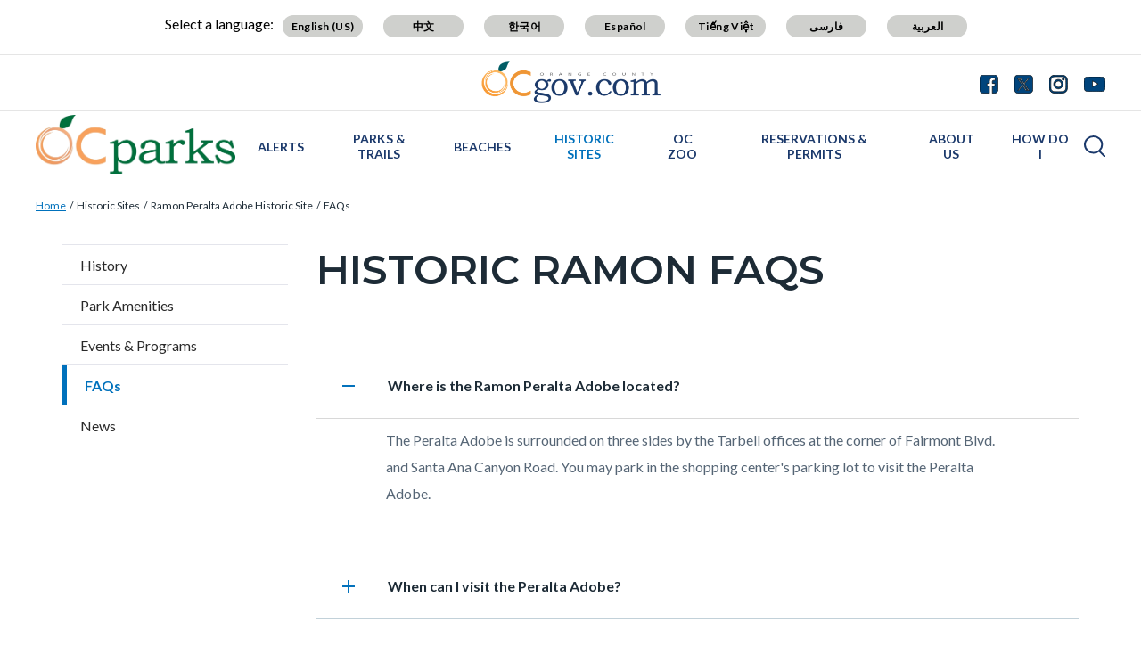

--- FILE ---
content_type: text/html; charset=UTF-8
request_url: https://www.ocparks.com/historic-sites/ramon-peralta-adobe-historic-site/faqs
body_size: 20667
content:
<!DOCTYPE html>
<html lang="en" dir="ltr" prefix="og: https://ogp.me/ns#">
  <head>
    <meta charset="utf-8" />
<noscript><style>form.antibot * :not(.antibot-message) { display: none !important; }</style>
</noscript><script async src="https://www.googletagmanager.com/gtag/js?id=G-2MP9QV8VVX"></script>
<script>window.dataLayer = window.dataLayer || [];function gtag(){dataLayer.push(arguments)};gtag("js", new Date());gtag("set", "developer_id.dMDhkMT", true);gtag("config", "G-2MP9QV8VVX", {"groups":"default","page_placeholder":"PLACEHOLDER_page_location"});</script>
<link rel="canonical" href="https://www.ocparks.com/historic-sites/ramon-peralta-adobe-historic-site/faqs" />
<meta property="og:type" content="website" />
<meta property="og:url" content="https://www.ocparks.com/historic-sites/ramon-peralta-adobe-historic-site/faqs" />
<meta property="og:title" content="Historic Ramon FAQs | OC Parks" />
<meta name="Generator" content="Drupal 10 (https://www.drupal.org)" />
<meta name="MobileOptimized" content="width" />
<meta name="HandheldFriendly" content="true" />
<meta name="viewport" content="width=device-width, initial-scale=1.0" />
<link rel="icon" href="/themes/custom/countyoc/favicon.ico" type="image/vnd.microsoft.icon" />

    <title>Historic Ramon FAQs | OC Parks</title>
    <link rel="stylesheet" media="all" href="/sites/ocparks/files/css/css_N7cD8awI7fZ2PIFyw4lbcRBEtFBhvH-d4gu_S2Wft6I.css?delta=0&amp;language=en&amp;theme=countyoc&amp;include=eJwtiVEKhDAMBS8UzHH2U2J9lGLaSJPurrdX1J9hhkk2WhyWOKstooR_aGkbr33sotOblM2yYk4OfvSyjwR6lb6RpdlLXKsDjfzwQOVFHPQt-DnfnKqtQ3EC6RAsVA" />
<link rel="stylesheet" media="all" href="/sites/ocparks/files/css/css_MxpJIfqxEwbpyoOZnsZwR9XiDcO0glcoYMj4hmxBQ_E.css?delta=1&amp;language=en&amp;theme=countyoc&amp;include=eJwtiVEKhDAMBS8UzHH2U2J9lGLaSJPurrdX1J9hhkk2WhyWOKstooR_aGkbr33sotOblM2yYk4OfvSyjwR6lb6RpdlLXKsDjfzwQOVFHPQt-DnfnKqtQ3EC6RAsVA" />

    
  </head>
  <body class="section-historic-sites path-node page-node-type-faq">
    
      <div class="dialog-off-canvas-main-canvas" data-off-canvas-main-canvas>
    


    
<div  class="layout-container">
      <div class="pre-header">
      <aside aria-label="pre-header" class="pre-header__inner">
                <a href="#main-content" class="visually-hidden focusable skip-link">
          Skip to main content
        </a>
                      <div>
      
<div  id="block-countyblocksalert" class="block county-blocks-alert">
  
    
      

<div class="county-blocks-alert-block-wrapper">
  
<div  class="alerts alerts--template">
  <div  class="alerts__wrapper">
    <span class="material-icons" translate="no" aria-hidden="true" data-material-icon="error"></span> <span><span class="title">replace</span><span class="description">replace</span></span>
  </div>
</div>
</div>

  </div>

<div  id="block-views-block-site-alert-alert-site-block-1" class="block views-element-container views-blocksite-alert-alert-site-block-1">
  
    
      <div><div class="view view-site-alert view-id-site_alert view-display-id-alert_site_block_1 js-view-dom-id-4cf0fed78aa67c1a1718558cedf7ba25af2f26a840aa4f0539da0f4839860308">
  

  
  
  

  <div class="results">
    
      </div>
  

  
  

  
  
</div>
</div>

  </div>

    </div>
  
      </aside>
    </div>
              


<header  class="header">
  <div  class="header__pre-inner">
    <div  class="header__inner">

              




<div id="translate-wrapper">
  <div class="translate-wrapper-inner">
          
      <div class="lang-select-label">Select a language:</div>
      <div id="google_translate_element"></div>
      <div id="translate_buttons">
        <div class="english_translate" class="button"><button id="english_translate" class="button_trans notranslate">English (US)</button></div>
        <div class="chinese_translate"><button id="chinese_translate" class="button_trans notranslate">中文</button></div>
        <div class="korean_translate"><button id="korean_translate" class="button_trans notranslate">한국어</button></div>
        <div class="spanish_translate"><button id="spanish_translate"  class="button_trans notranslate">Español</button></div>
        <div class="vietnamese_translate"><button id="vietnamese_translate"  class="button_trans notranslate">Tiếng Việt</button></div>
        <div class="farsi_translate"><button id="farsi_translate" class="button_trans notranslate">فارسی</button></div>
        <div class="arabic_translate"><button id="arabic_translate" class="button_trans notranslate">العربية</button></div>
      </div>
      </div>
</div>
<div  class="header__utility">
  <div  class="header__logo-occ">
          
<a
   class="logo-link"
    href="https://www.ocgov.com"
>
            

  
<img
   class="logo__image"
      src="/themes/custom/countyoc/images/logo.png"
      alt="Orange County Government Logo -- Home"
    />
        </a>
      </div>
  <div  class="header__utilities">
    <div  class="header__social-share">
      <a href="https://www.ocgov.com/contact/connect">
        <svg width="21px" height="21px" viewBox="0 0 21 21" version="1.1" xmlns="http://www.w3.org/2000/svg" xmlns:xlink="http://www.w3.org/1999/xlink">
          <!-- Generator: Sketch 63.1 (92452) - https://sketch.com -->
          <title>Facebook</title>
          <desc>Created with Sketch.</desc>
          <g id="Symbols-Facebook" stroke="none" stroke-width="1" fill-rule="evenodd">
            <g id="Navigation-Facebook" transform="translate(-1271.000000, -21.000000)" fill-rule="nonzero">
              <g id="Group-17-Facebook">
                <path d="M1281.98214,41.7142857 L1281.98214,33.7455357 L1279.30357,33.7455357 L1279.30357,30.6383929 L1281.98214,30.6383929 L1281.98214,28.3482143 C1281.98214,27.0446429 1282.34598,26.0357143 1283.07366,25.3214286 C1283.80134,24.6071429 1284.77232,24.25 1285.98661,24.25 C1287.01339,24.25 1287.80804,24.2901786 1288.37054,24.3705357 L1288.37054,24.3705357 L1288.37054,27.1428571 L1286.73661,27.15625 C1286.12946,27.15625 1285.72098,27.28125 1285.51116,27.53125 C1285.30134,27.78125 1285.19643,28.15625 1285.19643,28.65625 L1285.19643,28.65625 L1285.19643,30.6383929 L1288.26339,30.6383929 L1287.86161,33.7455357 L1285.19643,33.7455357 L1285.19643,41.7142857 L1287.71429,41.7142857 C1288.77679,41.7142857 1289.68527,41.3370536 1290.43973,40.5825893 C1291.1942,39.828125 1291.57143,38.9196429 1291.57143,37.8571429 L1291.57143,37.8571429 L1291.57143,25 C1291.57143,23.9375 1291.1942,23.0290179 1290.43973,22.2745536 C1289.68527,21.5200893 1288.77679,21.1428571 1287.71429,21.1428571 L1287.71429,21.1428571 L1274.85714,21.1428571 C1273.79464,21.1428571 1272.88616,21.5200893 1272.1317,22.2745536 C1271.37723,23.0290179 1271,23.9375 1271,25 L1271,25 L1271,37.8571429 C1271,38.9196429 1271.37723,39.828125 1272.1317,40.5825893 C1272.88616,41.3370536 1273.79464,41.7142857 1274.85714,41.7142857 L1274.85714,41.7142857 L1281.98214,41.7142857 Z" id="Facebook"></path>
              </g>
            </g>
          </g>
        </svg>
      </a>
      <a href="https://www.ocgov.com/contact/connect">
        <svg width="21px" height="21px" viewBox="0 0 21 21" version="1.1" xmlns="http://www.w3.org/2000/svg" xmlns:xlink="http://www.w3.org/1999/xlink">
          <!-- Generator: Sketch 63.1 (92452) - https://sketch.com -->
          <title>Twitter</title>
          <desc>Created with Sketch.</desc>
          <g id="Symbols-Twitter" stroke="none" stroke-width="1" fill-rule="evenodd">
            <g id="Navigation" transform="translate(-1310.000000, -21.000000)" fill-rule="nonzero">
              <g id="Group-17-Twitter">
                <path id="Twitter" d="M1326.715,41.715c1.063,0,1.971-0.378,2.725-1.133c0.755-0.754,1.132-1.662,1.132-2.725l0,0 V25c0-1.063-0.377-1.971-1.132-2.726c-0.754-0.754-1.662-1.131-2.725-1.131l0,0h-12.857c-1.063,0-1.971,0.377-2.726,1.131 C1310.377,23.029,1310,23.938,1310,25l0,0v12.857c0,1.063,0.377,1.971,1.132,2.725c0.754,0.755,1.663,1.133,2.726,1.133l0,0 H1326.715z"/>
              </g>
            </g>
          </g>
          <path fill="#FFFFFF" d="M11.362,9.921l4.788-5.565h-1.135l-4.157,4.833l-3.32-4.833h-3.83l5.021,7.309L3.708,17.5h1.135l4.39-5.104 l3.506,5.104h3.83L11.362,9.921L11.362,9.921z M9.808,11.729L9.3,11L5.251,5.209h1.743l3.268,4.673l0.508,0.728l4.247,6.074h-1.743 L9.808,11.729L9.808,11.729z"/>
        </svg>
      </a>
      <a href="https://www.ocgov.com/contact/connect">
        <svg width="21px" height="21px" viewBox="0 0 21 21" version="1.1" xmlns="http://www.w3.org/2000/svg" xmlns:xlink="http://www.w3.org/1999/xlink">
          <!-- Generator: Sketch 63.1 (92452) - https://sketch.com -->
          <title>Instagram</title>
          <desc>Created with Sketch.</desc>
          <g id="Symbols-IG" stroke="none" stroke-width="1" fill-rule="evenodd">
            <g id="Navigation-IG" transform="translate(-1349.000000, -21.000000)" fill-rule="nonzero">
              <g id="Group-17_IG">
                <path d="M1359.64,41.714054 C1361.49467,41.7115824 1362.79175,41.6893382 1363.53125,41.6473214 C1365.38839,41.5580357 1366.82589,41.0044643 1367.84375,39.9866071 C1368.86161,38.96875 1369.41518,37.53125 1369.50446,35.6741071 C1369.54911,34.8883929 1369.57143,33.4732143 1369.57143,31.4285714 L1369.5712,31.0742863 C1369.56873,29.2196151 1369.54648,27.9225315 1369.50446,27.1830357 C1369.41518,25.3258929 1368.86161,23.8883929 1367.84375,22.8705357 C1366.82589,21.8526786 1365.38839,21.2991071 1363.53125,21.2098214 C1362.74554,21.1651786 1361.33036,21.1428571 1359.28571,21.1428571 C1357.24107,21.1428571 1355.82589,21.1651786 1355.04018,21.2098214 C1353.18304,21.2991071 1351.74554,21.8526786 1350.72768,22.8705357 C1349.70982,23.8883929 1349.15625,25.3258929 1349.06696,27.1830357 C1349.02757,27.876313 1349.00556,29.0596577 1349.00093,30.7330697 L1349.00093,32.1240732 C1349.00556,33.7974852 1349.02757,34.9808298 1349.06696,35.6741071 C1349.15625,37.53125 1349.70982,38.96875 1350.72768,39.9866071 C1351.74554,41.0044643 1353.18304,41.5580357 1355.04018,41.6473214 C1355.82589,41.6919643 1357.24107,41.7142857 1359.28571,41.7142857 L1359.64,41.714054 Z M1358.26116,39.8727679 C1357.64062,39.8772321 1357.16964,39.8772321 1356.84821,39.8727679 C1356.52679,39.8683036 1356.09598,39.8549107 1355.5558,39.8325893 C1355.01562,39.8102679 1354.5558,39.765625 1354.17634,39.6986607 C1353.79688,39.6316964 1353.47768,39.5491071 1353.21875,39.4508929 C1352.77232,39.2723214 1352.37946,39.0133929 1352.04018,38.6741071 C1351.70089,38.3348214 1351.44196,37.9419643 1351.26339,37.4955357 C1351.16518,37.2366071 1351.08259,36.9174107 1351.01562,36.5379464 C1350.94866,36.1584821 1350.90402,35.6986607 1350.8817,35.1584821 C1350.85938,34.6183036 1350.84598,34.1875 1350.84152,33.8660714 C1350.83705,33.5446429 1350.83705,33.0736607 1350.84152,32.453125 C1350.84598,31.8325893 1350.84821,31.4910714 1350.84821,31.4285714 L1350.84815,31.4014509 C1350.84775,31.2949777 1350.84554,30.9625 1350.84152,30.4040179 C1350.83705,29.7834821 1350.83705,29.3125 1350.84152,28.9910714 C1350.84598,28.6696429 1350.85938,28.2388393 1350.8817,27.6986607 C1350.90402,27.1584821 1350.94866,26.6986607 1351.01562,26.3191964 C1351.08259,25.9397321 1351.16518,25.6205357 1351.26339,25.3616071 C1351.44196,24.9151786 1351.70089,24.5223214 1352.04018,24.1830357 C1352.37946,23.84375 1352.77232,23.5848214 1353.21875,23.40625 C1353.47768,23.3080357 1353.79688,23.2254464 1354.17634,23.1584821 C1354.5558,23.0915179 1355.01562,23.046875 1355.5558,23.0245536 C1356.09598,23.0022321 1356.52679,22.9888393 1356.84821,22.984375 C1357.16964,22.9799107 1357.64062,22.9799107 1358.26116,22.984375 C1358.8817,22.9888393 1359.22321,22.9910714 1359.28571,22.9910714 L1360.30357,22.9910714 C1360.92857,22.9821429 1361.40179,22.9799107 1361.72321,22.984375 C1362.04464,22.9888393 1362.47545,23.0022321 1363.01562,23.0245536 C1363.5558,23.046875 1364.01562,23.0915179 1364.39509,23.1584821 C1364.77455,23.2254464 1365.09375,23.3080357 1365.35268,23.40625 C1365.79911,23.5848214 1366.19196,23.84375 1366.53125,24.1830357 C1366.87054,24.5223214 1367.12946,24.9151786 1367.30804,25.3616071 C1367.40625,25.6205357 1367.48884,25.9397321 1367.5558,26.3191964 C1367.62277,26.6986607 1367.66741,27.1584821 1367.68973,27.6986607 C1367.71205,28.2388393 1367.72545,28.6696429 1367.72991,28.9910714 C1367.73438,29.3125 1367.73438,29.7834821 1367.72991,30.4040179 C1367.72679,30.8383929 1367.72475,31.1360491 1367.72382,31.2969866 L1367.72382,31.5601562 C1367.72475,31.7210938 1367.72679,32.01875 1367.72991,32.453125 C1367.73438,33.0736607 1367.73438,33.5446429 1367.72991,33.8660714 C1367.72545,34.1875 1367.71205,34.6183036 1367.68973,35.1584821 C1367.66741,35.6986607 1367.62277,36.1584821 1367.5558,36.5379464 C1367.48884,36.9174107 1367.40625,37.2366071 1367.30804,37.4955357 C1367.12946,37.9419643 1366.87054,38.3348214 1366.53125,38.6741071 C1366.19196,39.0133929 1365.79911,39.2723214 1365.35268,39.4508929 C1365.09375,39.5491071 1364.77455,39.6316964 1364.39509,39.6986607 C1364.01562,39.765625 1363.5558,39.8102679 1363.01562,39.8325893 C1362.47545,39.8549107 1362.04464,39.8683036 1361.72321,39.8727679 C1361.40179,39.8772321 1360.9308,39.8772321 1360.31027,39.8727679 C1359.87589,39.8696429 1359.57824,39.8676116 1359.4173,39.8666741 L1359.15413,39.8666741 C1358.99319,39.8676116 1358.69554,39.8696429 1358.26116,39.8727679 Z M1364.77679,27.1696429 C1365.11607,27.1696429 1365.40625,27.0491071 1365.64732,26.8080357 C1365.88839,26.5669643 1366.00893,26.2767857 1366.00893,25.9375 C1366.00893,25.5982143 1365.88839,25.3080357 1365.64732,25.0669643 C1365.40625,24.8258929 1365.11607,24.7053571 1364.77679,24.7053571 C1364.4375,24.7053571 1364.14732,24.8258929 1363.90625,25.0669643 C1363.66518,25.3080357 1363.54464,25.5982143 1363.54464,25.9375 C1363.54464,26.2767857 1363.66518,26.5669643 1363.90625,26.8080357 C1364.14732,27.0491071 1364.4375,27.1696429 1364.77679,27.1696429 Z M1359.28571,36.7053571 C1360.75,36.7053571 1361.99554,36.1919643 1363.02232,35.1651786 C1364.04911,34.1383929 1364.5625,32.8928571 1364.5625,31.4285714 C1364.5625,29.9642857 1364.04911,28.71875 1363.02232,27.6919643 C1361.99554,26.6651786 1360.75,26.1517857 1359.28571,26.1517857 C1357.82143,26.1517857 1356.57589,26.6651786 1355.54911,27.6919643 C1354.52232,28.71875 1354.00893,29.9642857 1354.00893,31.4285714 C1354.00893,32.8928571 1354.52232,34.1383929 1355.54911,35.1651786 C1356.57589,36.1919643 1357.82143,36.7053571 1359.28571,36.7053571 Z M1359.28571,34.8571429 C1358.33929,34.8571429 1357.53125,34.5223214 1356.86161,33.8526786 C1356.19196,33.1830357 1355.85714,32.375 1355.85714,31.4285714 C1355.85714,30.4821429 1356.19196,29.6741071 1356.86161,29.0044643 C1357.53125,28.3348214 1358.33929,28 1359.28571,28 C1360.23214,28 1361.04018,28.3348214 1361.70982,29.0044643 C1362.37946,29.6741071 1362.71429,30.4821429 1362.71429,31.4285714 C1362.71429,32.375 1362.37946,33.1830357 1361.70982,33.8526786 C1361.04018,34.5223214 1360.23214,34.8571429 1359.28571,34.8571429 Z" id="IG"></path>
              </g>
            </g>
          </g>
        </svg>
      </a>
      <a href="https://www.ocgov.com/contact/connect">
        <svg width="24px" height="17px" viewBox="0 0 24 17" version="1.1" xmlns="http://www.w3.org/2000/svg" xmlns:xlink="http://www.w3.org/1999/xlink">
          <!-- Generator: Sketch 63.1 (92452) - https://sketch.com -->
          <title>Youtube</title>
          <desc>Created with Sketch.</desc>
          <g id="Symbols-Youtube" stroke="none" stroke-width="1" fill-rule="evenodd">
            <g id="Navigation-Youtube" transform="translate(-1388.000000, -23.000000)" fill-rule="nonzero">
              <g id="Group-17-Youtube">
                <path d="M1400,39.8660714 C1403.35714,39.8660714 1406.15625,39.78125 1408.39732,39.6116071 C1408.40625,39.6116071 1408.47991,39.6049107 1408.6183,39.5915179 C1408.7567,39.578125 1408.85938,39.5647321 1408.92634,39.5513393 C1408.9933,39.5379464 1409.10045,39.5178571 1409.24777,39.4910714 C1409.39509,39.4642857 1409.52232,39.4285714 1409.62946,39.3839286 C1409.73661,39.3392857 1409.86161,39.2834821 1410.00446,39.2165179 C1410.14732,39.1495536 1410.28571,39.0647321 1410.41964,38.9620536 C1410.55357,38.859375 1410.68304,38.7410714 1410.80804,38.6071429 L1410.80804,38.6071429 L1410.99554,38.3794643 C1411.12054,38.2276786 1411.26339,37.953125 1411.42411,37.5558036 C1411.58482,37.1584821 1411.69643,36.7142857 1411.75893,36.2232143 C1411.92857,34.9285714 1412.00893,33.6339286 1412,32.3392857 L1412,32.3392857 L1412,29.9821429 C1411.99107,29.6160714 1411.96652,29.109375 1411.92634,28.4620536 C1411.88616,27.8147321 1411.83036,27.2053571 1411.75893,26.6339286 C1411.69643,26.1428571 1411.57812,25.6919643 1411.40402,25.28125 C1411.22991,24.8705357 1411.10045,24.609375 1411.01562,24.4977679 C1410.9308,24.3861607 1410.86161,24.3035714 1410.80804,24.25 C1410.68304,24.1160714 1410.55357,23.9977679 1410.41964,23.8950893 C1410.28571,23.7924107 1410.14732,23.7053571 1410.00446,23.6339286 C1409.86161,23.5625 1409.73661,23.5044643 1409.62946,23.4598214 C1409.52232,23.4151786 1409.39509,23.3794643 1409.24777,23.3526786 C1409.10045,23.3258929 1408.99554,23.3058036 1408.93304,23.2924107 C1408.87054,23.2790179 1408.76786,23.265625 1408.625,23.2522321 C1408.48214,23.2388393 1408.40625,23.2321429 1408.39732,23.2321429 L1408.39732,23.2321429 L1407.41964,23.1785714 C1406.76786,23.1339286 1405.7433,23.0915179 1404.34598,23.0513393 C1402.94866,23.0111607 1401.5,22.9910714 1400,22.9910714 C1396.64286,22.9910714 1393.84375,23.0714286 1391.60268,23.2321429 C1391.59375,23.2321429 1391.51786,23.2388393 1391.375,23.2522321 C1391.23214,23.265625 1391.12946,23.2790179 1391.06696,23.2924107 C1391.00446,23.3058036 1390.89955,23.3258929 1390.75223,23.3526786 C1390.60491,23.3794643 1390.47768,23.4151786 1390.37054,23.4598214 C1390.26339,23.5044643 1390.13839,23.5625 1389.99554,23.6339286 C1389.85268,23.7053571 1389.71429,23.7924107 1389.58036,23.8950893 C1389.44643,23.9977679 1389.31696,24.1160714 1389.19196,24.25 L1389.19196,24.25 L1389.00446,24.4776786 C1388.87946,24.6294643 1388.73661,24.9040179 1388.57589,25.3013393 C1388.41518,25.6986607 1388.30357,26.1428571 1388.24107,26.6339286 C1388.07143,27.9285714 1387.99107,29.2232143 1388,30.5178571 L1388,30.5178571 L1388,32.875 C1388.00893,33.2410714 1388.03348,33.7477679 1388.07366,34.3950893 C1388.11384,35.0424107 1388.16964,35.6517857 1388.24107,36.2232143 C1388.30357,36.7142857 1388.42188,37.1651786 1388.59598,37.5758929 C1388.77009,37.9866071 1388.89955,38.2477679 1388.98438,38.359375 C1389.0692,38.4709821 1389.13839,38.5535714 1389.19196,38.6071429 C1389.40625,38.8303571 1389.65848,39.0133929 1389.94866,39.15625 C1390.23884,39.2991071 1390.46652,39.3928571 1390.6317,39.4375 C1390.79688,39.4821429 1391.04018,39.5267857 1391.36161,39.5714286 L1391.36161,39.5714286 L1391.84375,39.625 L1392.5,39.6785714 C1392.92857,39.7053571 1393.82366,39.7388393 1395.18527,39.7790179 C1396.54688,39.8191964 1398.15179,39.8482143 1400,39.8660714 Z M1397.52232,34.5357143 L1397.52232,27.7991071 L1404.00446,31.1875 L1397.52232,34.5357143 Z" id="Youtube"></path>
              </g>
            </g>
          </g>
        </svg>
      </a>
    </div>
  </div>
</div>      
          


<div  class="header__navigation">
  <div  class="header__branding">
          
<a
   class="logo-link"
    href="https://www.ocparks.com/"
>
            

  
<img
   class="logo__image"
      src="/sites/ocparks/files/OC%20Parks%20Logo.png"
      alt="OC Parks Logo -- Home"
    />
        </a>
      </div>
  <div  class="header__menu">
            
<div  id="block-mainnavigation-2" class="block menu-blockmain">
  
    
      

<nav aria-label="main-menu">
  <a href="#" id="toggle-expand" class="toggle-expand">
    <span class="toggle-expand__open">
      


<svg  class="toggle-expand__icon"

  
  
  >
      <use xlink:href="/themes/custom/countyoc/dist/icons.svg#menu"></use>
</svg>
      <span class="toggle-expand__text">Main Menu</span>
    </span>
    <span class="toggle-expand__close">
      <span class="toggle-expand__text">Close</span>
    </span>
  </a>
  <div id="main-nav" class="main-nav">
    <div class="main-menu-back-wrapper">
      <a href="#" id="main-menu-back">Main Menu</a>
    </div>
    


    
                          
    
<ul  class="main-menu">
            
<li  class="main-menu__item">
                <a href="https://www.ocparks.com/parks/alerts" class="main-menu__link" data-drupal-link-system-path="node/8056">Alerts</a>
          </li>
          
<li  class="main-menu__item main-menu__item--with-sub">
                <a href="https://www.ocparks.com/parks-trails" class="main-menu__link main-menu__link--with-sub" data-drupal-link-system-path="node/771">Parks &amp; Trails</a>
              <span class="expand-sub"></span>
          
                                    
    
<ul  class="main-menu main-menu--sub main-menu--sub-1">
            
<li  class="main-menu__item main-menu__item--sub main-menu__item--sub-1">
                <a href="https://www.ocparks.com/parks/alerts" class="main-menu__link main-menu__link--sub main-menu__link--sub-1" data-drupal-link-system-path="node/8056">ALERTS</a>
          </li>
          
<li  class="main-menu__item main-menu__item--sub main-menu__item--sub-1">
                <a href="https://www.ocparks.com/alisowood" class="main-menu__link main-menu__link--sub main-menu__link--sub-1" data-drupal-link-system-path="node/6">Aliso and Wood Canyons Wilderness Park</a>
          </li>
          
<li  class="main-menu__item main-menu__item--sub main-menu__item--sub-1">
                <a href="https://www.ocparks.com/parks-trails/carbon-canyon-regional-park" class="main-menu__link main-menu__link--sub main-menu__link--sub-1" data-drupal-link-system-path="node/26">Carbon Canyon Regional Park</a>
          </li>
          
<li  class="main-menu__item main-menu__item--sub main-menu__item--sub-1">
                <a href="https://www.ocparks.com/parks-trails/featherly-regional-park" class="main-menu__link main-menu__link--sub main-menu__link--sub-1" data-drupal-link-system-path="node/51">Featherly Regional Park</a>
          </li>
          
<li  class="main-menu__item main-menu__item--sub main-menu__item--sub-1">
                <a href="https://www.ocparks.com/parks-trails/harriett-m-wieder-regional-park" class="main-menu__link main-menu__link--sub main-menu__link--sub-1" data-drupal-link-system-path="node/61">Harriett M. Wieder Regional Park</a>
          </li>
          
<li  class="main-menu__item main-menu__item--sub main-menu__item--sub-1">
                <a href="https://www.ocparks.com/parks-trails/irvine-lake" class="main-menu__link main-menu__link--sub main-menu__link--sub-1" data-drupal-link-system-path="node/186">Irvine Lake</a>
          </li>
          
<li  class="main-menu__item main-menu__item--sub main-menu__item--sub-1">
                <a href="https://www.ocparks.com/irvine-ranch-open-space" class="main-menu__link main-menu__link--sub main-menu__link--sub-1" data-drupal-link-system-path="node/76">Irvine Ranch Open Space</a>
          </li>
          
<li  class="main-menu__item main-menu__item--sub main-menu__item--sub-1">
                <a href="https://www.ocparks.com/irvinepark" class="main-menu__link main-menu__link--sub main-menu__link--sub-1" data-drupal-link-system-path="node/2881">Irvine Regional Park</a>
          </li>
          
<li  class="main-menu__item main-menu__item--sub main-menu__item--sub-1">
                <a href="https://www.ocparks.com/lagunacoast" class="main-menu__link main-menu__link--sub main-menu__link--sub-1" data-drupal-link-system-path="node/86">Laguna Coast Wilderness Park</a>
          </li>
          
<li  class="main-menu__item main-menu__item--sub main-menu__item--sub-1">
                <a href="https://www.ocparks.com/parks-trails/laguna-niguel-regional-park" class="main-menu__link main-menu__link--sub main-menu__link--sub-1" data-drupal-link-system-path="node/91">Laguna Niguel Regional Park</a>
          </li>
          
<li  class="main-menu__item main-menu__item--sub main-menu__item--sub-1">
                <a href="https://www.ocparks.com/parks-trails/mile-square-regional-park" class="main-menu__link main-menu__link--sub main-menu__link--sub-1" data-drupal-link-system-path="node/101">Mile Square Regional Park</a>
          </li>
          
<li  class="main-menu__item main-menu__item--sub main-menu__item--sub-1">
                <a href="https://www.ocparks.com/oneill" class="main-menu__link main-menu__link--sub main-menu__link--sub-1" data-drupal-link-system-path="node/111">O&#039;Neill Regional Park</a>
          </li>
          
<li  class="main-menu__item main-menu__item--sub main-menu__item--sub-1">
                <a href="https://www.ocparks.com/parks-trails/peters-canyon-regional-park" class="main-menu__link main-menu__link--sub main-menu__link--sub-1" data-drupal-link-system-path="node/126">Peters Canyon Regional Park</a>
          </li>
          
<li  class="main-menu__item main-menu__item--sub main-menu__item--sub-1">
                <a href="https://www.ocparks.com/clarkpark" class="main-menu__link main-menu__link--sub main-menu__link--sub-1" data-drupal-link-system-path="node/36">Ralph B. Clark Regional Park</a>
          </li>
          
<li  class="main-menu__item main-menu__item--sub main-menu__item--sub-1">
                <a href="https://www.ocparks.com/parks-trails/regional-trails" class="main-menu__link main-menu__link--sub main-menu__link--sub-1" data-drupal-link-system-path="node/191">Regional Trails</a>
          </li>
          
<li  class="main-menu__item main-menu__item--sub main-menu__item--sub-1">
                <a href="https://www.ocparks.com/caspers" class="main-menu__link main-menu__link--sub main-menu__link--sub-1" data-drupal-link-system-path="node/31">Ronald W. Caspers Wilderness Park</a>
          </li>
          
<li  class="main-menu__item main-menu__item--sub main-menu__item--sub-1">
                <a href="https://www.ocparks.com/santiagooaks" class="main-menu__link main-menu__link--sub main-menu__link--sub-1" data-drupal-link-system-path="node/146">Santiago Oaks Regional Park</a>
          </li>
          
<li  class="main-menu__item main-menu__item--sub main-menu__item--sub-1">
                <a href="https://www.ocparks.com/parks-trails/talbert-regional-park" class="main-menu__link main-menu__link--sub main-menu__link--sub-1" data-drupal-link-system-path="node/156">Talbert Regional Park</a>
          </li>
          
<li  class="main-menu__item main-menu__item--sub main-menu__item--sub-1">
                <a href="https://www.ocparks.com/parks-trails/ted-craig-regional-park" class="main-menu__link main-menu__link--sub main-menu__link--sub-1" data-drupal-link-system-path="node/41">Ted Craig Regional Park</a>
          </li>
          
<li  class="main-menu__item main-menu__item--sub main-menu__item--sub-1">
                <a href="https://www.ocparks.com/riley" class="main-menu__link main-menu__link--sub main-menu__link--sub-1" data-drupal-link-system-path="node/136">Thomas F. Riley Wilderness Park</a>
          </li>
          
<li  class="main-menu__item main-menu__item--sub main-menu__item--sub-1">
                <a href="https://www.ocparks.com/parks-trails/tri-city-regional-park" class="main-menu__link main-menu__link--sub main-menu__link--sub-1" data-drupal-link-system-path="node/161">Tri-City Regional Park</a>
          </li>
          
<li  class="main-menu__item main-menu__item--sub main-menu__item--sub-1">
                <a href="https://www.ocparks.com/parks-trails/upper-newport-bay-nature-preserve" class="main-menu__link main-menu__link--sub main-menu__link--sub-1" data-drupal-link-system-path="node/166">Upper Newport Bay Nature Preserve</a>
          </li>
          
<li  class="main-menu__item main-menu__item--sub main-menu__item--sub-1">
                <a href="https://www.ocparks.com/parks-trails/whiting-ranch-wilderness-park" class="main-menu__link main-menu__link--sub main-menu__link--sub-1" data-drupal-link-system-path="node/171">Whiting Ranch Wilderness Park</a>
          </li>
          
<li  class="main-menu__item main-menu__item--sub main-menu__item--sub-1">
                <a href="https://www.ocparks.com/masonpark" class="main-menu__link main-menu__link--sub main-menu__link--sub-1" data-drupal-link-system-path="node/96">William R. Mason Regional Park</a>
          </li>
          
<li  class="main-menu__item main-menu__item--sub main-menu__item--sub-1">
                <a href="https://www.ocparks.com/yorbapark" class="main-menu__link main-menu__link--sub main-menu__link--sub-1" data-drupal-link-system-path="node/181">Yorba Regional Park</a>
          </li>
      </ul>
  
      </li>
          
<li  class="main-menu__item main-menu__item--with-sub">
                <a href="https://www.ocparks.com/beaches" class="main-menu__link main-menu__link--with-sub" data-drupal-link-system-path="node/281">Beaches</a>
              <span class="expand-sub"></span>
          
                                    
    
<ul  class="main-menu main-menu--sub main-menu--sub-1">
            
<li  class="main-menu__item main-menu__item--sub main-menu__item--sub-1">
                <a href="https://www.ocparks.com/bayside" class="main-menu__link main-menu__link--sub main-menu__link--sub-1" data-drupal-link-system-path="node/106">Bayside Beach/Newport Harbor</a>
          </li>
          
<li  class="main-menu__item main-menu__item--sub main-menu__item--sub-1">
                <a href="https://www.ocparks.com/beaches/capistrano-beach" class="main-menu__link main-menu__link--sub main-menu__link--sub-1" data-drupal-link-system-path="node/21">Capistrano Beach</a>
          </li>
          
<li  class="main-menu__item main-menu__item--sub main-menu__item--sub-1">
                <a href="https://www.ocparks.com/beaches/dana-point-harbor" class="main-menu__link main-menu__link--sub main-menu__link--sub-1" data-drupal-link-system-path="node/46">Dana Point Harbor</a>
          </li>
          
<li  class="main-menu__item main-menu__item--sub main-menu__item--sub-1">
                <a href="https://www.ocparks.com/beaches/salt-creek-beach" class="main-menu__link main-menu__link--sub main-menu__link--sub-1" data-drupal-link-system-path="node/141">Salt Creek Beach</a>
          </li>
          
<li  class="main-menu__item main-menu__item--sub main-menu__item--sub-1">
                <a href="https://www.ocparks.com/beaches/sunset-harbour" class="main-menu__link main-menu__link--sub main-menu__link--sub-1" data-drupal-link-system-path="node/151">Sunset Harbour</a>
          </li>
      </ul>
  
      </li>
          
<li  class="main-menu__item main-menu__item--active main-menu__item--with-sub">
                <a href="https://www.ocparks.com/historic-sites" class="main-menu__link main-menu__link--active main-menu__link--with-sub" data-drupal-link-system-path="node/1131">Historic Sites</a>
              <span class="expand-sub"></span>
          
                                    
    
<ul  class="main-menu main-menu--sub main-menu--sub-1">
            
<li  class="main-menu__item main-menu__item--sub main-menu__item--sub-1">
                <a href="https://www.ocparks.com/modjeska" class="main-menu__link main-menu__link--sub main-menu__link--sub-1" data-drupal-link-system-path="node/2296">Arden: Helena Modjeska Historic House and Gardens</a>
          </li>
          
<li  class="main-menu__item main-menu__item--sub main-menu__item--sub-1">
                <a href="https://www.ocparks.com/historic-sites/archaeo-paleo-collections" class="main-menu__link main-menu__link--sub main-menu__link--sub-1" data-drupal-link-system-path="node/2821">County of Orange Paleontology and Archaeology Collections</a>
          </li>
          
<li  class="main-menu__item main-menu__item--sub main-menu__item--sub-1">
                <a href="https://www.ocparks.com/keyranch" class="main-menu__link main-menu__link--sub main-menu__link--sub-1" data-drupal-link-system-path="node/56">George Key Ranch Historic Park</a>
          </li>
          
<li  class="main-menu__item main-menu__item--sub main-menu__item--sub-1">
                <a href="https://www.ocparks.com/historic-sites/heritage-hill-historical-park" class="main-menu__link main-menu__link--sub main-menu__link--sub-1" data-drupal-link-system-path="node/66">Heritage Hill Historical Park</a>
          </li>
          
<li  class="main-menu__item main-menu__item--sub main-menu__item--sub-1">
                <a href="https://www.ocparks.com/historic-sites/historic-yorba-cemetery" class="main-menu__link main-menu__link--sub main-menu__link--sub-1" data-drupal-link-system-path="node/176">Historic Yorba Cemetery</a>
          </li>
          
<li  class="main-menu__item main-menu__item--sub main-menu__item--sub-1">
                <a href="https://www.ocparks.com/historic-sites/irvine-ranch-historic-park" class="main-menu__link main-menu__link--sub main-menu__link--sub-1" data-drupal-link-system-path="node/71">Irvine Ranch Historic Park</a>
          </li>
          
<li  class="main-menu__item main-menu__item--sub main-menu__item--sub-1">
                <a href="https://www.ocparks.com/historic-sites/old-orange-county-courthouse" class="main-menu__link main-menu__link--sub main-menu__link--sub-1" data-drupal-link-system-path="node/121">Old Orange County Courthouse</a>
          </li>
          
<li  class="main-menu__item main-menu__item--active main-menu__item--sub main-menu__item--sub-1">
                <a href="https://www.ocparks.com/historic-sites/ramon-peralta-adobe-historic-site" class="main-menu__link main-menu__link--active main-menu__link--sub main-menu__link--sub-1" data-drupal-link-system-path="node/131">Ramon Peralta Adobe Historic Site</a>
          </li>
      </ul>
  
      </li>
          
<li  class="main-menu__item">
                <a href="https://www.ocparks.com/oc-zoo" class="main-menu__link" data-drupal-link-system-path="node/116">OC Zoo</a>
          </li>
          
<li  class="main-menu__item main-menu__item--with-sub">
                <a href="https://www.ocparks.com/reservations-permits" class="main-menu__link main-menu__link--with-sub" data-drupal-link-system-path="node/731">Reservations &amp; Permits</a>
              <span class="expand-sub"></span>
          
                                    
    
<ul  class="main-menu main-menu--sub main-menu--sub-1">
            
<li  class="main-menu__item main-menu__item--sub main-menu__item--sub-1 main-menu__item--with-sub">
                <a href="https://www.ocparks.com/reservations-permits/weddings-parties-meetings" class="main-menu__link main-menu__link--sub main-menu__link--sub-1 main-menu__link--with-sub" data-drupal-link-system-path="node/841">Weddings, Parties &amp; Meetings</a>
              <span class="expand-sub"></span>
          
                          
    
<ul  class="main-menu main-menu--sub main-menu--sub-1 main-menu--sub-2">
            
<li  class="main-menu__item main-menu__item--sub main-menu__item--sub-2">
                <a href="https://www.ocparks.com/reservations-permits/weddings-parties-meetings/meetings-conferences" class="main-menu__link main-menu__link--sub main-menu__link--sub-2" data-drupal-link-system-path="node/461">Meetings &amp; Conferences</a>
          </li>
          
<li  class="main-menu__item main-menu__item--sub main-menu__item--sub-2">
                <a href="https://www.ocparks.com/reservations-permits/weddings-parties-meetings/receptions-weddings" class="main-menu__link main-menu__link--sub main-menu__link--sub-2" data-drupal-link-system-path="node/591">Receptions &amp; Weddings</a>
          </li>
      </ul>
  
      </li>
          
<li  class="main-menu__item main-menu__item--sub main-menu__item--sub-1 main-menu__item--with-sub">
                <a href="https://www.ocparks.com/reservations-permits/make-reservation" class="main-menu__link main-menu__link--sub main-menu__link--sub-1 main-menu__link--with-sub" data-drupal-link-system-path="node/446">Make a Reservation</a>
              <span class="expand-sub"></span>
          
                          
    
<ul  class="main-menu main-menu--sub main-menu--sub-1 main-menu--sub-2">
            
<li  class="main-menu__item main-menu__item--sub main-menu__item--sub-2">
                <a href="https://www.ocparks.com/reservations-permits/make-reservation/reservations-faqs" class="main-menu__link main-menu__link--sub main-menu__link--sub-2" data-drupal-link-system-path="node/256">Reservations FAQs</a>
          </li>
      </ul>
  
      </li>
          
<li  class="main-menu__item main-menu__item--sub main-menu__item--sub-1 main-menu__item--with-sub">
                <a href="https://www.ocparks.com/reservations-permits/oc-parks-permits" class="main-menu__link main-menu__link--sub main-menu__link--sub-1 main-menu__link--with-sub" data-drupal-link-system-path="node/721">OC Parks Permits</a>
              <span class="expand-sub"></span>
          
                          
    
<ul  class="main-menu main-menu--sub main-menu--sub-1 main-menu--sub-2">
            
<li  class="main-menu__item main-menu__item--sub main-menu__item--sub-2">
                <a href="https://www.ocparks.com/how-do-i/apply/film-permit" class="main-menu__link main-menu__link--sub main-menu__link--sub-2" data-drupal-link-system-path="node/321">Filming &amp; Photography</a>
          </li>
          
<li  class="main-menu__item main-menu__item--sub main-menu__item--sub-2 main-menu__item--with-sub">
                <a href="https://www.ocparks.com/plan-party" class="main-menu__link main-menu__link--sub main-menu__link--sub-2 main-menu__link--with-sub" data-drupal-link-system-path="node/1166">Special Events</a>
              <span class="expand-sub"></span>
          
                          
    
<ul  class="main-menu main-menu--sub main-menu--sub-1 main-menu--sub-2 main-menu--sub-3">
            
<li  class="main-menu__item main-menu__item--sub main-menu__item--sub-3">
                <a href="/rnp/permits/vendor" title="Vendors With Verified Insurance" class="main-menu__link main-menu__link--sub main-menu__link--sub-3" data-drupal-link-system-path="node/2921">Vendors With Verified Insurance</a>
          </li>
      </ul>
  
      </li>
          
<li  class="main-menu__item main-menu__item--sub main-menu__item--sub-2">
                <a href="https://www.ocparks.com/reservations-permits/oc-parks-permits/group-instruction-permits" class="main-menu__link main-menu__link--sub main-menu__link--sub-2" data-drupal-link-system-path="node/426">Group Instruction Permits</a>
          </li>
          
<li  class="main-menu__item main-menu__item--sub main-menu__item--sub-2">
                <a href="https://www.ocparks.com/reservations-permits/oc-parks-permits/oc-parks-permits-faq" class="main-menu__link main-menu__link--sub main-menu__link--sub-2" data-drupal-link-system-path="node/2811">OC Parks Permits FAQ</a>
          </li>
          
<li  class="main-menu__item main-menu__item--sub main-menu__item--sub-2">
                <a href="https://www.ocparks.com/reservations-permits/oc-parks-permits/construction-and-encroachments" class="main-menu__link main-menu__link--sub main-menu__link--sub-2" data-drupal-link-system-path="node/916">Construction and Encroachments</a>
          </li>
          
<li  class="main-menu__item main-menu__item--sub main-menu__item--sub-2">
                <a href="https://www.ocparks.com/reservations-permits/oc-parks-permits/research-monitoring" class="main-menu__link main-menu__link--sub main-menu__link--sub-2" data-drupal-link-system-path="node/341">Research &amp; Monitoring</a>
          </li>
          
<li  class="main-menu__item main-menu__item--sub main-menu__item--sub-2">
                <a href="https://www.ocparks.com/reservations-permits/oc-parks-permits/newport-harbor-tidelands-and-docks" class="main-menu__link main-menu__link--sub main-menu__link--sub-2" data-drupal-link-system-path="node/651">Newport Harbor Tidelands and Docks</a>
          </li>
      </ul>
  
      </li>
      </ul>
  
      </li>
          
<li  class="main-menu__item main-menu__item--with-sub">
                <a href="https://www.ocparks.com/about-us" class="main-menu__link main-menu__link--with-sub" data-drupal-link-system-path="node/931">About Us</a>
              <span class="expand-sub"></span>
          
                                    
    
<ul  class="main-menu main-menu--sub main-menu--sub-1">
            
<li  class="main-menu__item main-menu__item--sub main-menu__item--sub-1">
                <a href="https://www.ocparks.com/about-us/awards-and-accolades" class="main-menu__link main-menu__link--sub main-menu__link--sub-1" data-drupal-link-system-path="node/906">Awards and Accolades</a>
          </li>
          
<li  class="main-menu__item main-menu__item--sub main-menu__item--sub-1 main-menu__item--with-sub">
                <a href="https://www.ocparks.com/about-us/commissions-and-committees" class="main-menu__link main-menu__link--sub main-menu__link--sub-1 main-menu__link--with-sub" data-drupal-link-system-path="node/3986">Commissions and Committees</a>
              <span class="expand-sub"></span>
          
                          
    
<ul  class="main-menu main-menu--sub main-menu--sub-1 main-menu--sub-2">
            
<li  class="main-menu__item main-menu__item--sub main-menu__item--sub-2">
                <a href="https://www.ocparks.com/about-us/commissions-and-committees/coastal-greenbelt-authority" class="main-menu__link main-menu__link--sub main-menu__link--sub-2" data-drupal-link-system-path="node/466">Coastal Greenbelt Authority</a>
          </li>
          
<li  class="main-menu__item main-menu__item--sub main-menu__item--sub-2">
                <a href="https://www.ocparks.com/about-us/commissions-and-committees/oc-historical-commission" class="main-menu__link main-menu__link--sub main-menu__link--sub-2" data-drupal-link-system-path="node/301">OC Historical Commission</a>
          </li>
          
<li  class="main-menu__item main-menu__item--sub main-menu__item--sub-2">
                <a href="https://www.ocparks.com/about-us/commissions-and-committees/oc-parks-commission" class="main-menu__link main-menu__link--sub main-menu__link--sub-2" data-drupal-link-system-path="node/751">OC Parks Commission</a>
          </li>
          
<li  class="main-menu__item main-menu__item--sub main-menu__item--sub-2">
                <a href="https://www.ocparks.com/about-us/commissions-and-committees/trails-subcommittee" class="main-menu__link main-menu__link--sub main-menu__link--sub-2" data-drupal-link-system-path="node/746">OC Parks Trails Subcommittee</a>
          </li>
      </ul>
  
      </li>
          
<li  class="main-menu__item main-menu__item--sub main-menu__item--sub-1 main-menu__item--with-sub">
                <a href="https://www.ocparks.com/about-us/oc-parks-fees" class="main-menu__link main-menu__link--sub main-menu__link--sub-1 main-menu__link--with-sub" data-drupal-link-system-path="node/951">OC Parks Fees</a>
              <span class="expand-sub"></span>
          
                          
    
<ul  class="main-menu main-menu--sub main-menu--sub-1 main-menu--sub-2">
            
<li  class="main-menu__item main-menu__item--sub main-menu__item--sub-2">
                <a href="https://www.ocparks.com/about-us/oc-parks-fees/camping-fees" class="main-menu__link main-menu__link--sub main-menu__link--sub-2" data-drupal-link-system-path="node/911">Camping Fees</a>
          </li>
          
<li  class="main-menu__item main-menu__item--sub main-menu__item--sub-2">
                <a href="https://www.ocparks.com/about-us/oc-parks-fees/group-fees" class="main-menu__link main-menu__link--sub main-menu__link--sub-2" data-drupal-link-system-path="node/1011">Group Fees</a>
          </li>
          
<li  class="main-menu__item main-menu__item--sub main-menu__item--sub-2 main-menu__item--with-sub">
                <a href="https://www.ocparks.com/annualpass" class="main-menu__link main-menu__link--sub main-menu__link--sub-2 main-menu__link--with-sub" data-drupal-link-system-path="node/506">Purchase A Pass</a>
              <span class="expand-sub"></span>
          
                          
    
<ul  class="main-menu main-menu--sub main-menu--sub-1 main-menu--sub-2 main-menu--sub-3">
            
<li  class="main-menu__item main-menu__item--sub main-menu__item--sub-3">
                <a href="/about-us/oc-parks-fees/purchase-pass/annual-pass-faqs" class="main-menu__link main-menu__link--sub main-menu__link--sub-3" data-drupal-link-system-path="node/2116">Annual Pass FAQs</a>
          </li>
      </ul>
  
      </li>
      </ul>
  
      </li>
          
<li  class="main-menu__item main-menu__item--sub main-menu__item--sub-1 main-menu__item--with-sub">
                <a href="https://www.ocparks.com/jr-ranger" class="main-menu__link main-menu__link--sub main-menu__link--sub-1 main-menu__link--with-sub" data-drupal-link-system-path="node/28681">OC Parks Jr. Ranger Program</a>
              <span class="expand-sub"></span>
          
                          
    
<ul  class="main-menu main-menu--sub main-menu--sub-1 main-menu--sub-2">
            
<li  class="main-menu__item main-menu__item--sub main-menu__item--sub-2">
                <a href="https://www.ocparks.com/jr-ranger/participating-facilities" class="main-menu__link main-menu__link--sub main-menu__link--sub-2" data-drupal-link-system-path="node/28771">Participating Facilities</a>
          </li>
          
<li  class="main-menu__item main-menu__item--sub main-menu__item--sub-2">
                <a href="https://www.ocparks.com/jr-ranger/resources" class="main-menu__link main-menu__link--sub main-menu__link--sub-2" data-drupal-link-system-path="node/28686">Jr. Ranger Program Resources</a>
          </li>
          
<li  class="main-menu__item main-menu__item--sub main-menu__item--sub-2">
                <a href="https://ocparks.com/events?type=All&amp;location=29276" class="main-menu__link main-menu__link--sub main-menu__link--sub-2">Jr. Ranger Activities</a>
          </li>
          
<li  class="main-menu__item main-menu__item--sub main-menu__item--sub-2">
                <a href="https://www.ocparks.com/jr-ranger/faq" class="main-menu__link main-menu__link--sub main-menu__link--sub-2" data-drupal-link-system-path="node/28821">FAQ</a>
          </li>
      </ul>
  
      </li>
          
<li  class="main-menu__item main-menu__item--sub main-menu__item--sub-1 main-menu__item--with-sub">
                <a href="https://www.ocparks.com/about-us/oc-parks-strategic-plan" class="main-menu__link main-menu__link--sub main-menu__link--sub-1 main-menu__link--with-sub" data-drupal-link-system-path="node/1156">OC Parks Strategic Plan</a>
              <span class="expand-sub"></span>
          
                          
    
<ul  class="main-menu main-menu--sub main-menu--sub-1 main-menu--sub-2">
            
<li  class="main-menu__item main-menu__item--sub main-menu__item--sub-2">
                <a href="https://www.ocparks.com/about-us/oc-parks-strategic-plan/2007-strategic-plan" class="main-menu__link main-menu__link--sub main-menu__link--sub-2" data-drupal-link-system-path="node/761">2007 Strategic Plan</a>
          </li>
      </ul>
  
      </li>
          
<li  class="main-menu__item main-menu__item--sub main-menu__item--sub-1 main-menu__item--with-sub">
                <a href="https://www.ocparks.com/about-us/park-rules" class="main-menu__link main-menu__link--sub main-menu__link--sub-1 main-menu__link--with-sub" data-drupal-link-system-path="node/381">Park Rules</a>
              <span class="expand-sub"></span>
          
                          
    
<ul  class="main-menu main-menu--sub main-menu--sub-1 main-menu--sub-2">
            
<li  class="main-menu__item main-menu__item--sub main-menu__item--sub-2">
                <a href="https://www.ocparks.com/about-us/park-rules/camping-park-rules" class="main-menu__link main-menu__link--sub main-menu__link--sub-2" data-drupal-link-system-path="node/366">Camping Park Rules</a>
          </li>
          
<li  class="main-menu__item main-menu__item--sub main-menu__item--sub-2">
                <a href="https://www.ocparks.com/about-us/park-rules/regional-park-rules" class="main-menu__link main-menu__link--sub main-menu__link--sub-2" data-drupal-link-system-path="node/936">Regional Park Rules</a>
          </li>
      </ul>
  
      </li>
          
<li  class="main-menu__item main-menu__item--sub main-menu__item--sub-1 main-menu__item--with-sub">
                <a href="https://www.ocparks.com/about-us/projects" class="main-menu__link main-menu__link--sub main-menu__link--sub-1 main-menu__link--with-sub" data-drupal-link-system-path="node/971">Projects</a>
              <span class="expand-sub"></span>
          
                          
    
<ul  class="main-menu main-menu--sub main-menu--sub-1 main-menu--sub-2">
            
<li  class="main-menu__item main-menu__item--sub main-menu__item--sub-2">
                <a href="https://www.ocparks.com/node/1081" class="main-menu__link main-menu__link--sub main-menu__link--sub-2">Capistrano Beach Park Master Plan</a>
          </li>
          
<li  class="main-menu__item main-menu__item--sub main-menu__item--sub-2">
                <a href="https://www.ocparks.com/beaches/capistrano-beach/capistrano-doheny-beach-nature-based-shoreline-adaptation-project" class="main-menu__link main-menu__link--sub main-menu__link--sub-2" data-drupal-link-system-path="node/34796">Capistrano-Doheny Beach Nature-Based Shoreline Adaptation Project</a>
          </li>
          
<li  class="main-menu__item main-menu__item--sub main-menu__item--sub-2">
                <a href="https://www.ocparks.com/about-us/projects/craig-park-bike-facility" class="main-menu__link main-menu__link--sub main-menu__link--sub-2" data-drupal-link-system-path="node/326">Craig Park Bike Facility</a>
          </li>
          
<li  class="main-menu__item main-menu__item--sub main-menu__item--sub-2">
                <a href="https://www.ocparks.com/about-us/projects/crawford-canyon" class="main-menu__link main-menu__link--sub main-menu__link--sub-2" data-drupal-link-system-path="node/766">Crawford Canyon</a>
          </li>
          
<li  class="main-menu__item main-menu__item--sub main-menu__item--sub-2">
                <a href="https://www.ocparks.com/node/1031" class="main-menu__link main-menu__link--sub main-menu__link--sub-2">Mile Square Park Expansion</a>
          </li>
          
<li  class="main-menu__item main-menu__item--sub main-menu__item--sub-2">
                <a href="https://www.ocparks.com/about-us/projects/oc-loop" class="main-menu__link main-menu__link--sub main-menu__link--sub-2" data-drupal-link-system-path="node/676">OC Loop</a>
          </li>
          
<li  class="main-menu__item main-menu__item--sub main-menu__item--sub-2">
                <a href="https://www.ocparks.com/node/1136" class="main-menu__link main-menu__link--sub main-menu__link--sub-2">OC Zoo Improvements</a>
          </li>
          
<li  class="main-menu__item main-menu__item--sub main-menu__item--sub-2">
                <a href="https://www.ocparks.com/node/351" class="main-menu__link main-menu__link--sub main-menu__link--sub-2">Peters Canyon GDP</a>
          </li>
          
<li  class="main-menu__item main-menu__item--sub main-menu__item--sub-2">
                <a href="https://www.ocparks.com/about-us/projects/saddleback-gateway" class="main-menu__link main-menu__link--sub main-menu__link--sub-2" data-drupal-link-system-path="node/496">Saddleback Gateway</a>
          </li>
          
<li  class="main-menu__item main-menu__item--sub main-menu__item--sub-2">
                <a href="https://www.ocparks.com/SOCRCRSP" class="main-menu__link main-menu__link--sub main-menu__link--sub-2" data-drupal-link-system-path="node/19366">South Orange County Regional Coastal Resilience Strategic Plan</a>
          </li>
          
<li  class="main-menu__item main-menu__item--sub main-menu__item--sub-2">
                <a href="https://www.ocparks.com/about-us/projects/sustainability" class="main-menu__link main-menu__link--sub main-menu__link--sub-2" data-drupal-link-system-path="node/1071">Sustainability</a>
          </li>
          
<li  class="main-menu__item main-menu__item--sub main-menu__item--sub-2">
                <a href="https://www.ocparks.com/about-us/projects/trails_pilot_project" class="main-menu__link main-menu__link--sub main-menu__link--sub-2" data-drupal-link-system-path="node/2101">Trail Use Designation Pilot Project</a>
          </li>
          
<li  class="main-menu__item main-menu__item--sub main-menu__item--sub-2">
                <a href="https://ocparks.com/parks-trails/talbert-regional-park/master-plan" class="main-menu__link main-menu__link--sub main-menu__link--sub-2">Talbert Regional Park Master Plan</a>
          </li>
      </ul>
  
      </li>
          
<li  class="main-menu__item main-menu__item--sub main-menu__item--sub-1 main-menu__item--with-sub">
                <a href="https://www.ocparks.com/about-us/volunteer" class="main-menu__link main-menu__link--sub main-menu__link--sub-1 main-menu__link--with-sub" data-drupal-link-system-path="node/806">Volunteer</a>
              <span class="expand-sub"></span>
          
                          
    
<ul  class="main-menu main-menu--sub main-menu--sub-1 main-menu--sub-2">
            
<li  class="main-menu__item main-menu__item--sub main-menu__item--sub-2">
                <a href="https://www.ocparks.com/about-us/volunteer/oc-parks-volunteers" class="main-menu__link main-menu__link--sub main-menu__link--sub-2" data-drupal-link-system-path="node/886">OC Parks Volunteers</a>
          </li>
          
<li  class="main-menu__item main-menu__item--sub main-menu__item--sub-2">
                <a href="https://www.ocparks.com/about-us/volunteer/orange-county-fire-watch" class="main-menu__link main-menu__link--sub main-menu__link--sub-2" data-drupal-link-system-path="node/791">Orange County Fire Watch</a>
          </li>
          
<li  class="main-menu__item main-menu__item--sub main-menu__item--sub-2">
                <a href="https://www.ocparks.com/about-us/volunteer/partners" class="main-menu__link main-menu__link--sub main-menu__link--sub-2" data-drupal-link-system-path="node/331">Partners</a>
          </li>
          
<li  class="main-menu__item main-menu__item--sub main-menu__item--sub-2">
                <a href="https://www.ocparks.com/about-us/volunteer/ranger-reserves" class="main-menu__link main-menu__link--sub main-menu__link--sub-2" data-drupal-link-system-path="node/821">Ranger Reserves</a>
          </li>
          
<li  class="main-menu__item main-menu__item--sub main-menu__item--sub-2">
                <a href="https://www.ocparks.com/about-us/volunteer/short-term-volunteers" class="main-menu__link main-menu__link--sub main-menu__link--sub-2" data-drupal-link-system-path="node/291">Short Term Volunteers</a>
          </li>
          
<li  class="main-menu__item main-menu__item--sub main-menu__item--sub-2">
                <a href="https://www.ocparks.com/about-us/volunteer/internships" class="main-menu__link main-menu__link--sub main-menu__link--sub-2" data-drupal-link-system-path="node/5491">Internships</a>
          </li>
          
<li  class="main-menu__item main-menu__item--sub main-menu__item--sub-2">
                <a href="https://www.ocparks.com/about-us/volunteer/oc-parks-volunteer-resources" class="main-menu__link main-menu__link--sub main-menu__link--sub-2" data-drupal-link-system-path="node/1116">OC Parks Volunteer Resources</a>
          </li>
      </ul>
  
      </li>
          
<li  class="main-menu__item main-menu__item--sub main-menu__item--sub-1">
                <a href="https://www.ocparks.com/about-us/work-oc-parks" class="main-menu__link main-menu__link--sub main-menu__link--sub-1" data-drupal-link-system-path="node/836">Work for OC Parks</a>
          </li>
          
<li  class="main-menu__item main-menu__item--sub main-menu__item--sub-1 main-menu__item--with-sub">
                <a href="https://www.ocparks.com/about-us/enews" class="main-menu__link main-menu__link--sub main-menu__link--sub-1 main-menu__link--with-sub" data-drupal-link-system-path="node/696">eNews</a>
              <span class="expand-sub"></span>
          
                          
    
<ul  class="main-menu main-menu--sub main-menu--sub-1 main-menu--sub-2">
            
<li  class="main-menu__item main-menu__item--sub main-menu__item--sub-2">
                <a href="https://us1.campaign-archive.com/home/?u=559129180c825483b85a8869b&amp;id=7bc92b6c28" title="Archive of Newsletters" class="main-menu__link main-menu__link--sub main-menu__link--sub-2">Newsletter Archive</a>
          </li>
      </ul>
  
      </li>
      </ul>
  
      </li>
          
<li  class="main-menu__item main-menu__item--with-sub">
                <a href="https://www.ocparks.com/how-do-i" class="main-menu__link main-menu__link--with-sub" data-drupal-link-system-path="node/546">How Do I</a>
              <span class="expand-sub"></span>
          
                                    
    
<ul  class="main-menu main-menu--sub main-menu--sub-1">
            
<li  class="main-menu__item main-menu__item--sub main-menu__item--sub-1 main-menu__item--with-sub">
                <a href="https://www.ocparks.com/how-do-i/apply" class="main-menu__link main-menu__link--sub main-menu__link--sub-1 main-menu__link--with-sub" data-drupal-link-system-path="node/296">Apply for...</a>
              <span class="expand-sub"></span>
          
                          
    
<ul  class="main-menu main-menu--sub main-menu--sub-1 main-menu--sub-2">
            
<li  class="main-menu__item main-menu__item--sub main-menu__item--sub-2">
                <a href="https://www.ocparks.com/how-do-i/apply/film-permit" class="main-menu__link main-menu__link--sub main-menu__link--sub-2" data-drupal-link-system-path="node/321">A Film Permit</a>
          </li>
          
<li  class="main-menu__item main-menu__item--sub main-menu__item--sub-2">
                <a href="https://www.ocparks.com/node/836" class="main-menu__link main-menu__link--sub main-menu__link--sub-2">A Job</a>
          </li>
          
<li  class="main-menu__item main-menu__item--sub main-menu__item--sub-2">
                <a href="https://www.ocparks.com/node/1166" class="main-menu__link main-menu__link--sub main-menu__link--sub-2">A Permit for a Party</a>
          </li>
      </ul>
  
      </li>
          
<li  class="main-menu__item main-menu__item--sub main-menu__item--sub-1 main-menu__item--with-sub">
                <a href="https://www.ocparks.com/how-do-i/contact" class="main-menu__link main-menu__link--sub main-menu__link--sub-1 main-menu__link--with-sub" data-drupal-link-system-path="node/576">Contact...</a>
              <span class="expand-sub"></span>
          
                          
    
<ul  class="main-menu main-menu--sub main-menu--sub-1 main-menu--sub-2">
            
<li  class="main-menu__item main-menu__item--sub main-menu__item--sub-2">
                <a href="https://www.ocparks.com/node/931" class="main-menu__link main-menu__link--sub main-menu__link--sub-2">OC Parks</a>
          </li>
      </ul>
  
      </li>
          
<li  class="main-menu__item main-menu__item--sub main-menu__item--sub-1">
                <a href="https://www.ocparks.com/how-do-i/get-involved" class="main-menu__link main-menu__link--sub main-menu__link--sub-1" data-drupal-link-system-path="node/536">Get Involved...</a>
          </li>
          
<li  class="main-menu__item main-menu__item--sub main-menu__item--sub-1 main-menu__item--with-sub">
                <a href="https://www.ocparks.com/how-do-i/learn-more-about" class="main-menu__link main-menu__link--sub main-menu__link--sub-1 main-menu__link--with-sub" data-drupal-link-system-path="node/411">Learn More About...</a>
              <span class="expand-sub"></span>
          
                          
    
<ul  class="main-menu main-menu--sub main-menu--sub-1 main-menu--sub-2">
            
<li  class="main-menu__item main-menu__item--sub main-menu__item--sub-2">
                <a href="https://www.ocparks.com/node/951" class="main-menu__link main-menu__link--sub main-menu__link--sub-2">Fees</a>
          </li>
          
<li  class="main-menu__item main-menu__item--sub main-menu__item--sub-2">
                <a href="https://www.ocparks.com/jr-ranger" class="main-menu__link main-menu__link--sub main-menu__link--sub-2" data-drupal-link-system-path="node/28681">OC Parks Jr. Ranger Program</a>
          </li>
          
<li  class="main-menu__item main-menu__item--sub main-menu__item--sub-2">
                <a href="https://www.ocparks.com/about-us/commissions-and-committees" class="main-menu__link main-menu__link--sub main-menu__link--sub-2" data-drupal-link-system-path="node/3986">OC Parks&#039; Commissions and Committees</a>
          </li>
          
<li  class="main-menu__item main-menu__item--sub main-menu__item--sub-2">
                <a href="https://www.ocparks.com/node/76" class="main-menu__link main-menu__link--sub main-menu__link--sub-2">Programs on the Irvine Ranch Open Space</a>
          </li>
      </ul>
  
      </li>
          
<li  class="main-menu__item main-menu__item--sub main-menu__item--sub-1 main-menu__item--with-sub">
                <a href="https://www.ocparks.com/how-do-i/locate" class="main-menu__link main-menu__link--sub main-menu__link--sub-1 main-menu__link--with-sub" data-drupal-link-system-path="node/596">Locate...</a>
              <span class="expand-sub"></span>
          
                          
    
<ul  class="main-menu main-menu--sub main-menu--sub-1 main-menu--sub-2">
            
<li  class="main-menu__item main-menu__item--sub main-menu__item--sub-2">
                <a href="https://orangecounty.nextrequest.com/requests/new?dept_id=9" class="main-menu__link main-menu__link--sub main-menu__link--sub-2">A Public Record</a>
          </li>
          
<li  class="main-menu__item main-menu__item--sub main-menu__item--sub-2">
                <a href="https://www.ocparks.com/node/461" class="main-menu__link main-menu__link--sub main-menu__link--sub-2">A meeting location</a>
          </li>
          
<li  class="main-menu__item main-menu__item--sub main-menu__item--sub-2">
                <a href="https://www.ocparks.com/node/591" class="main-menu__link main-menu__link--sub main-menu__link--sub-2">A wedding location</a>
          </li>
          
<li  class="main-menu__item main-menu__item--sub main-menu__item--sub-2">
                <a href="https://www.ocparks.com/events" class="main-menu__link main-menu__link--sub main-menu__link--sub-2">Park events and programs</a>
          </li>
      </ul>
  
      </li>
          
<li  class="main-menu__item main-menu__item--sub main-menu__item--sub-1 main-menu__item--with-sub">
                <a href="https://www.ocparks.com/how-do-i/purchase" class="main-menu__link main-menu__link--sub main-menu__link--sub-1 main-menu__link--with-sub" data-drupal-link-system-path="node/551">Purchase...</a>
              <span class="expand-sub"></span>
          
                          
    
<ul  class="main-menu main-menu--sub main-menu--sub-1 main-menu--sub-2">
            
<li  class="main-menu__item main-menu__item--sub main-menu__item--sub-2">
                <a href="https://www.ocparks.com/node/506" class="main-menu__link main-menu__link--sub main-menu__link--sub-2">An annual parks / beach pass</a>
          </li>
      </ul>
  
      </li>
          
<li  class="main-menu__item main-menu__item--sub main-menu__item--sub-1 main-menu__item--with-sub">
                <a href="https://www.ocparks.com/how-do-i/rent" class="main-menu__link main-menu__link--sub main-menu__link--sub-1 main-menu__link--with-sub" data-drupal-link-system-path="node/946">Rent...</a>
              <span class="expand-sub"></span>
          
                          
    
<ul  class="main-menu main-menu--sub main-menu--sub-1 main-menu--sub-2">
            
<li  class="main-menu__item main-menu__item--sub main-menu__item--sub-2">
                <a href="https://www.ocparks.com/node/446" class="main-menu__link main-menu__link--sub main-menu__link--sub-2">A campground</a>
          </li>
          
<li  class="main-menu__item main-menu__item--sub main-menu__item--sub-2">
                <a href="https://www.ocparks.com/node/841" class="main-menu__link main-menu__link--sub main-menu__link--sub-2">A facility for my special occasion</a>
          </li>
          
<li  class="main-menu__item main-menu__item--sub main-menu__item--sub-2">
                <a href="https://www.ocparks.com/node/446" class="main-menu__link main-menu__link--sub main-menu__link--sub-2">A picnic shelter or group area</a>
          </li>
      </ul>
  
      </li>
          
<li  class="main-menu__item main-menu__item--sub main-menu__item--sub-1 main-menu__item--with-sub">
                <a href="https://www.ocparks.com/how-do-i/view" class="main-menu__link main-menu__link--sub main-menu__link--sub-1 main-menu__link--with-sub" data-drupal-link-system-path="node/661">View...</a>
              <span class="expand-sub"></span>
          
                          
    
<ul  class="main-menu main-menu--sub main-menu--sub-1 main-menu--sub-2">
            
<li  class="main-menu__item main-menu__item--sub main-menu__item--sub-2">
                <a href="https://www.ocparks.com/about-us/commissions-and-committees/coastal-greenbelt-authority" class="main-menu__link main-menu__link--sub main-menu__link--sub-2" data-drupal-link-system-path="node/466">Coastal Greenbelt Authority agendas</a>
          </li>
          
<li  class="main-menu__item main-menu__item--sub main-menu__item--sub-2">
                <a href="https://www.ocparks.com/node/501" class="main-menu__link main-menu__link--sub main-menu__link--sub-2">OC Historical Commission agendas</a>
          </li>
          
<li  class="main-menu__item main-menu__item--sub main-menu__item--sub-2">
                <a href="https://www.ocparks.com/node/1006" class="main-menu__link main-menu__link--sub main-menu__link--sub-2">OC Parks Commission agendas</a>
          </li>
          
<li  class="main-menu__item main-menu__item--sub main-menu__item--sub-2">
                <a href="https://www.ocparks.com/node/746" class="main-menu__link main-menu__link--sub main-menu__link--sub-2">Trails Subcommittee agendas</a>
          </li>
      </ul>
  
      </li>
      </ul>
  
      </li>
      </ul>
  
</div>
</nav>

  </div>

        </div>
  <div  class="header__search">
    <a href="#">
      

  
<img
   class="search__image"
      src="/themes/custom/countyoc/images/icons/ico-search.svg"
      alt="Search"
    />
    </a>
                      <form action="https://www.ocparks.com/search" method="get" class="search-block-form" accept-charset="UTF-8">
  <div class="form-item--radio" role="radiogroup" aria-label="Search Type">
          <div class="js-form-item form-item">
        <input type="radio" id="edit-search-bar-type-agency" name="search-bar-type" value="agency" class="form-radio" checked>
        <label for="edit-search-bar-type-agency" class="option form-item__label">Current Agency</label>
      </div>
          <div class="js-form-item form-item">
        <input type="radio" id="edit-search-bar-type-county" name="search-bar-type" value="county" class="form-radio">
        <label for="edit-search-bar-type-county" class="option form-item__label">Entire County</label>
      </div>
      </div>
  <div class="text-buttons">
    <div class="form-item js-form-item form-type-search js-form-type-search form-item-keys js-form-item-keys form-no-label form-group">
      <label for="edit-keys" class="visually-hidden">Search</label>
      <input title="Search" aria-label="Search" class="form-search form-control" placeholder="Search..." type="search" id="edit-keys" name="keys" value="" size="15" maxlength="128" data-toggle="tooltip" data-original-title="Enter the terms you wish to search for.">
    </div>
    <input type="reset" value="Reset">
    <input class="button form-submit form-item__submit" type="submit" value="Search">
  </div>
</form>
                </div>
</div>
  
    </div>
  </div>
</header>

  
<div  id="block-countyoc-breadcrumbs" class="block system-breadcrumb-block">
  
    
      

  <nav aria-labelledby='system-breadcrumb'>
    <h2  class="visually-hidden" id='system-breadcrumb'>Breadcrumb</h2>
    <ol  class="breadcrumb">
          <li  class="breadcrumb__item">
                  <a  class="breadcrumb__link" href="/">Home</a>
              </li>
          <li  class="breadcrumb__item">
                  <a  class="breadcrumb__link" href="/historic-sites">Historic Sites</a>
              </li>
          <li  class="breadcrumb__item">
                  <a  class="breadcrumb__link" href="/historic-sites/ramon-peralta-adobe-historic-site">Ramon Peralta Adobe Historic Site</a>
              </li>
          <li  class="breadcrumb__item">
                  <a  class="breadcrumb__link" href="/historic-sites/ramon-peralta-adobe-historic-site/faqs">FAQs</a>
              </li>
        </ol>
  </nav>

  </div>

  <div data-drupal-messages-fallback class="hidden"></div>


                  <div class="pre-content">
        <aside aria-label="pre-content" class="pre-content__inner">
          
        </aside>
      </div>
            <div  class="main main--with-sidebar">
    <a id="main-content" tabindex="-1"></a>          <aside class="main-sidebar">
                          <div>
      
  




    
                
    
<ul  class="sidebar-menu sidebar-menu--main-menu">
            
<li  class="sidebar-menu__item">
                <a href="https://www.ocparks.com/historic-sites/ramon-peralta-adobe-historic-site/history" class="sidebar-menu__link" data-drupal-link-system-path="node/1041">History</a>
          </li>
          
<li  class="sidebar-menu__item">
                <a href="https://www.ocparks.com/historic-sites/ramon-peralta-adobe-historic-site/park-amenities" class="sidebar-menu__link" data-drupal-link-system-path="node/926">Park Amenities</a>
          </li>
          
<li  class="sidebar-menu__item">
                <a href="https://www.ocparks.com/events?type=All&amp;location=131" class="sidebar-menu__link">Events &amp; Programs</a>
          </li>
          
<li  class="sidebar-menu__item sidebar-menu__item--active">
                <a href="https://www.ocparks.com/historic-sites/ramon-peralta-adobe-historic-site/faqs" class="sidebar-menu__link sidebar-menu__link--active is-active" data-drupal-link-system-path="node/221" aria-current="page">FAQs</a>
          </li>
          
<li  class="sidebar-menu__item">
                <a href="https://www.ocparks.com/news?location=131" class="sidebar-menu__link">News</a>
          </li>
      </ul>
  

<nav class="navbar mobile navbar-light bg-light navbar-sidebar-menu--main-menu" aria-label="mobile-sidebar-nav">
  <button class="navbar-toggler menu-sidebar-mobile" type="button" data-toggle="collapse" data-target="#navbar-menu-sidebar" aria-controls="navbar-menu-sidebar" aria-expanded="false" aria-label="Toggle navigation" id="navbar-menu">
    Navigation Menu    <span class="material-icons">
      keyboard_arrow_down
    </span>
  </button>
  <div class="dropdown mobile collapse navbar-collapse sidebar-menu-mobile" aria-labelledby="navbar-menu" id="navbar-menu-sidebar">
  


    
                          
    
<ul  class="sidebar-menu-mobile">
            
<li  class="sidebar-menu-mobile__item">
                <a href="https://www.ocparks.com/historic-sites/ramon-peralta-adobe-historic-site/history" class="sidebar-menu-mobile__link" data-drupal-link-system-path="node/1041">History</a>
          </li>
          
<li  class="sidebar-menu-mobile__item">
                <a href="https://www.ocparks.com/historic-sites/ramon-peralta-adobe-historic-site/park-amenities" class="sidebar-menu-mobile__link" data-drupal-link-system-path="node/926">Park Amenities</a>
          </li>
          
<li  class="sidebar-menu-mobile__item">
                <a href="https://www.ocparks.com/events?type=All&amp;location=131" class="sidebar-menu-mobile__link">Events &amp; Programs</a>
          </li>
          
<li  class="sidebar-menu-mobile__item sidebar-menu-mobile__item--active">
                <a href="https://www.ocparks.com/historic-sites/ramon-peralta-adobe-historic-site/faqs" class="sidebar-menu-mobile__link sidebar-menu-mobile__link--active is-active" data-drupal-link-system-path="node/221" aria-current="page">FAQs</a>
          </li>
          
<li  class="sidebar-menu-mobile__item">
                <a href="https://www.ocparks.com/news?location=131" class="sidebar-menu-mobile__link">News</a>
          </li>
      </ul>
  
</nav>

    </div>
  
        </aside>
        <main  class="main-content main-content--with-sidebar">
                        <div>
      
<div  id="block-countyoc-page-title" class="block page-title-block">
  
    
      

  
<h1  class="h1">
      <span class="title">Historic Ramon FAQs</span>

  </h1>


  </div>

<div  id="block-countyoc-content" class="block system-main-block">
  
    
      
<article  class="node">

  
    

  <div>
    
    
<div  class="block block-content4fef10ad-1ffe-4fbf-b382-913e17e0358f block-accordion">
  
    
  

<div class="accordion" id="accordion4fef10ad-1ffe-4fbf-b382-913e17e0358f">
      
<div class="card">
  <div class="card-header" id="heading4fef10ad-1ffe-4fbf-b382-913e17e0358f-0">
    <h2 class="mb-0">
      <button class="btn btn-link" type="button" data-toggle="collapse" data-target="#collapse4fef10ad-1ffe-4fbf-b382-913e17e0358f-0" aria-expanded="true" aria-controls="collapse4fef10ad-1ffe-4fbf-b382-913e17e0358f-0">
        <span class="material-icons add" translate="no" aria-hidden="true">add</span>
        <span class="material-icons remove" translate="no" aria-hidden="true">remove</span>
        <span>
            Where is the Ramon Peralta Adobe located?
      </span>
      </button>
    </h2>
  </div>

  <div id="collapse4fef10ad-1ffe-4fbf-b382-913e17e0358f-0" class="collapse show" data-parent="#accordion4fef10ad-1ffe-4fbf-b382-913e17e0358f">
    <div class="card-body">
      

            <p>The Peralta Adobe is surrounded on three sides by the Tarbell offices at the corner of Fairmont Blvd. and Santa Ana Canyon Road. You may park in the shopping center's parking lot to visit the Peralta Adobe.</p>
      
    </div>
  </div>
</div>
      
<div class="card">
  <div class="card-header" id="heading4fef10ad-1ffe-4fbf-b382-913e17e0358f-1">
    <h2 class="mb-0">
      <button class="btn btn-link collapsed" type="button" data-toggle="collapse" data-target="#collapse4fef10ad-1ffe-4fbf-b382-913e17e0358f-1" aria-expanded="false" aria-controls="collapse4fef10ad-1ffe-4fbf-b382-913e17e0358f-1">
        <span class="material-icons add" translate="no" aria-hidden="true">add</span>
        <span class="material-icons remove" translate="no" aria-hidden="true">remove</span>
        <span>
            When can I visit the Peralta Adobe?
      </span>
      </button>
    </h2>
  </div>

  <div id="collapse4fef10ad-1ffe-4fbf-b382-913e17e0358f-1" class="collapse" data-parent="#accordion4fef10ad-1ffe-4fbf-b382-913e17e0358f">
    <div class="card-body">
      

            <p>The adobe is open to the public on the first Saturday of each month from 12 p.m. to 1 p.m.<br>
<br>
For more information, please call (714) 973-3190.</p>
      
    </div>
  </div>
</div>
  </div></div>
  </div>

</article>


  </div>

<div  id="block-sociallinksblock" class="block social-links-block">
  
    
          


<div  class="share-this">
  <h2 class="title">Share This</h2>
  
<ul  class="ul-share-this">
                
<li  class="ul-share-this__item">
              
<a
   class="ul-share-this__link-facebook"
    href="https://www.facebook.com/sharer/sharer.php?kid_directed_site=0&amp;u=https://www.ocparks.com/historic-sites/ramon-peralta-adobe-historic-site/faqs&amp;display=popup&amp;ref=plugin&amp;src=share_button"
>
                  <span class="visually-hidden">Share this page to Facebook</span>
                <div class="ico-share-footer facebook"></div>
              </a>
          </li>
              
<li  class="ul-share-this__item">
              
<a
   class="ul-share-this__link-twitter"
    href="https://twitter.com/share?text=Historic Ramon FAQs&amp;url=https://www.ocparks.com/historic-sites/ramon-peralta-adobe-historic-site/faqs&amp;hashtags="
>
                  <span class="visually-hidden">Share this page to Twitter</span>
                <div class="ico-share-footer twitter"></div>
              </a>
          </li>
              
<li  class="ul-share-this__item">
              
<a
   class="ul-share-this__link-linkedin"
    href="https://www.linkedin.com/sharing/share-offsite/?url=https://www.ocparks.com/historic-sites/ramon-peralta-adobe-historic-site/faqs"
>
                  <span class="visually-hidden">Share this page to Linkedin</span>
                <div class="ico-share-footer linkedin"></div>
              </a>
          </li>
              
<li  class="ul-share-this__item">
              
<a
   class="ul-share-this__link-link"
    href="https://www.ocparks.com/historic-sites/ramon-peralta-adobe-historic-site/faqs"
>
                  <span class="visually-hidden">Copy this page as a Link</span>
                <div class="ico-share-footer link"></div>
              </a>
          </li>
          </ul>
</div>

  </div>

    </div>
  
      </main>
  </div>
            <div class="post-content">
        <aside aria-label="post-content" class="post-content__inner">
                        <div>
      
<div  id="block-customjs" class="block block-content835ffece-5be1-40e2-b6b7-576f169fb7ef block-basic-block">
  
    
      

            <!-- AudioEye Widget Start -->
<script type="text/javascript">
!function () {
    var b = function () {
        if (!(window.location.href.indexOf("node") > -1)) {
            window.__AudioEyeSiteHash = "86037b70fc0549de6126ed02e66a46fa";
            var a = document.createElement("script");
            a.src = "https://wsmcdn.audioeye.com/aem.js";
            a.type = "text/javascript";
            a.setAttribute("async", "");
            document.getElementsByTagName("body")[0].appendChild(a);
        }

    };
    "complete" !== document.readyState ? window.addEventListener ? window.addEventListener("load", b) : window.attachEvent && window.attachEvent("onload", b) : b()
}();
</script>
<!-- AudioEye Widget End -->
      
  </div>

    </div>
  
        </aside>
      </div>
            


<footer  class="footer">
  <div  class="footer__inner">
    <div  class="footer__logo_footer">
              
<div class="logo-img">
      
<a
   class="logo-link"
    href="https://www.ocgov.com"
>
          

  
<img
   class="logo__image"
      src="/themes/custom/countyoc/images/logo-occ.png"
      alt="Logo"
    />
      </a>
  </div>
<div class="logo-text">
  <p>County Directory Assistance</p>
  <p><a href="tel:+1-855-886-5400">855.886.5400</a></p>
</div>
          </div>
    <div  class="footer__navigation_menu">
              <nav aria-labelledby="block-footernavigation-menu" id="block-footernavigation" class="menu-blockcounty-footer-navigation">
      
  <h2 id="block-footernavigation-menu" tabindex="0">Navigation</h2>
  

        


    
                          
    
<ul  class="inline-menu">
            
<li  class="inline-menu__item">
                <a href="https://www.ocparks.com/reservations-permits/make-reservation" class="inline-menu__link" data-drupal-link-system-path="node/446">Make a Reservation</a>
          </li>
          
<li  class="inline-menu__item">
                <a href="https://www.ocparks.com/plan-party" class="inline-menu__link" data-drupal-link-system-path="node/1166">Plan a Party</a>
          </li>
          
<li  class="inline-menu__item">
                <a href="https://www.ocparks.com/annualpass" class="inline-menu__link" data-drupal-link-system-path="node/506">Purchase an Annual Pass</a>
          </li>
          
<li  class="inline-menu__item">
                <a href="https://www.ocparks.com/about-us/projects" class="inline-menu__link" data-drupal-link-system-path="node/971">Projects</a>
          </li>
          
<li  class="inline-menu__item">
                <a href="https://www.ocparks.com/about-us/volunteer" class="inline-menu__link" data-drupal-link-system-path="node/806">Volunteer</a>
          </li>
      </ul>
  

  </nav>

          </div>
    <div  class="footer__quick_links_menu">
              <h2 tabindex="0">Quick Links</h2>
        



    
                          
    
<ul  class="inline-menu">
            
<li  class="inline-menu__item">
                <a href="https://www.ocgov.com/contact/use" class="inline-menu__link">Acceptable Use</a>
          </li>
          
<li  class="inline-menu__item">
                <a href="https://www.ocgov.com/contact/accessibility" class="inline-menu__link">Accessibility</a>
          </li>
          
<li  class="inline-menu__item">
                <a href="https://www.ocgov.com/contact" class="inline-menu__link">Contact the County</a>
          </li>
          
<li  class="inline-menu__item">
                <a href="https://www.ocgov.com/contact/disclaimer" class="inline-menu__link">Disclaimer</a>
          </li>
          
<li  class="inline-menu__item">
                <a href="https://www.ocparks.com/contact/sitemap" class="inline-menu__link">Sitemap</a>
          </li>
      </ul>
  
          </div>
    <div  class="footer__resources_menu">
              <nav aria-labelledby="block-footerresources-menu" id="block-footerresources" class="menu-blockcounty-footer-resources">
      
  <h2 id="block-footerresources-menu" tabindex="0">Resources</h2>
  

        


    
                          
    
<ul  class="inline-menu">
            
<li  class="inline-menu__item">
                <a href="https://www.ocparks.com/about-us/commissions-and-committees/oc-parks-commission/agendas-minutes-and-meeting-schedule" class="inline-menu__link" data-drupal-link-system-path="node/1006">OC Parks Commission Agendas</a>
          </li>
          
<li  class="inline-menu__item">
                <a href="https://www.ocparks.com/about-us/commissions-and-committees/oc-historical-commission/meeting-agenda" class="inline-menu__link" data-drupal-link-system-path="node/501">Historical Commission Agendas</a>
          </li>
          
<li  class="inline-menu__item">
                <a href="https://www.ocparks.com/about-us/oc-parks-fees" class="inline-menu__link" data-drupal-link-system-path="node/951">Fees</a>
          </li>
          
<li  class="inline-menu__item">
                <a href="https://www.ocparks.com/about-us/enews" class="inline-menu__link" data-drupal-link-system-path="node/696">Newsletter Signup</a>
          </li>
          
<li  class="inline-menu__item">
                <a href="https://orangecounty.nextrequest.com/requests/new" class="inline-menu__link">Public Records Requests</a>
          </li>
          
<li  class="inline-menu__item">
                <a href="https://www.ocparks.com/about-us/oc-parks-strategic-plan" class="inline-menu__link" data-drupal-link-system-path="node/1156">OC Parks Strategic Plan</a>
          </li>
          
<li  class="inline-menu__item">
                <a href="https://www.ocgov.com/about-county/contact-county/privacy-policy" class="inline-menu__link">Privacy Policy</a>
          </li>
      </ul>
  

  </nav>

          </div>
    <div  class="footer__social">
                    
    <h2>Follow Us</h2>
  
<ul  class="social-menu">
                
<li  class="social-menu__item">
              
<a
   class="social-menu__link"
    href="https://www.ocgov.com/contact/connect"
>
                  <span class="visually-hidden">Connect on Facebook</span>
                <div class="ico-social-footer facebook"></div>
              </a>
          </li>
              
<li  class="social-menu__item">
              
<a
   class="social-menu__link"
    href="https://www.ocgov.com/contact/connect"
>
                  <span class="visually-hidden">Connect on Twitter</span>
                <div class="ico-social-footer twitter"></div>
              </a>
          </li>
              
<li  class="social-menu__item">
              
<a
   class="social-menu__link"
    href="https://www.ocgov.com/contact/connect"
>
                  <span class="visually-hidden">Connect on Youtube</span>
                <div class="ico-social-footer youtube"></div>
              </a>
          </li>
              
<li  class="social-menu__item">
              
<a
   class="social-menu__link"
    href="https://www.ocgov.com/contact/connect"
>
                  <span class="visually-hidden">Connect with RSS</span>
                <div class="ico-social-footer rss"></div>
              </a>
          </li>
              
<li  class="social-menu__item">
              
<a
   class="social-menu__link"
    href="https://www.ocgov.com/contact/connect"
>
                  <span class="visually-hidden">Connect on Chat</span>
                <div class="ico-social-footer chat"></div>
              </a>
          </li>
              
<li  class="social-menu__item">
              
<a
   class="social-menu__link"
    href="https://www.ocgov.com/contact/connect"
>
                  <span class="visually-hidden">Connect on Flickr</span>
                <div class="ico-social-footer flickr"></div>
              </a>
          </li>
              
<li  class="social-menu__item">
              
<a
   class="social-menu__link"
    href="https://www.ocgov.com/contact/connect"
>
                  <span class="visually-hidden">Connect on Apple</span>
                <div class="ico-social-footer apple"></div>
              </a>
          </li>
              
<li  class="social-menu__item">
              
<a
   class="social-menu__link"
    href="https://www.ocgov.com/contact/connect"
>
                  <span class="visually-hidden">Connect on Google</span>
                <div class="ico-social-footer google"></div>
              </a>
          </li>
          </ul>
          </div>
  </div>

  <!--countyoforange_quote-->
<div class="logo-quote container">
    <div class="text-center">
        <p style="font-family: Bookman Old Style !important;font-size: 40px;font-style: italic;margin: 15px;">
            <span style="color:#FFF;">The</span> <span style="color:#FF9933">OC</span><span style=" font-family: Arial;font-size: 14px;margin-left: 6px;top: -1.75em;font-style: initial;position:relative;color:#FFF;">TM</span>
        </p>
        <div
            style="background-image: -webkit-radial-gradient(center top, farthest-side, #f1d479 0%, rgba(241, 212, 121, 0) 100%);background-image: -moz-radial-gradient(center top, farthest-side, #f1d479 0%, rgba(241, 212, 121, 0) 100%);background-image: -o-radial-gradient(center top, farthest-side, #f1d479 0%, rgba(241, 212, 121, 0) 100%);display: block;content: '';height: 3px;bottom: 0;left: 0;content: '';width: 100%;">
        </div>
        <p
            style="color:#FFF;  font-family: Bookman Old Style !important;font-size: 20px;line-height: 29px;font-style:italic;">
            <q>Making Orange County a safe, healthy, and fulfilling place to
                live, work, and play, today and for generations to come, by providing outstanding, cost-effective
                regional
                public services.</q></p>
    </div>

</div>

  

<div id="modal-browser" class="modal" tabindex="-1" role="dialog">
  <div class="modal-dialog" role="document">
    <div class="modal-content">
      <div class="modal-body">
        	<p>This browser is no longer supported and some key features will not work. We strongly recommend using Edge, Chrome 70+, Safari 5.x+ and Firefox 5.x+.</p>
      </div>
      <div class="modal-footer">
        <button type="button" class="btn btn-secondary" data-dismiss="modal">Close</button>
      </div>
    </div>
  </div>
</div>    <div id="modal-language-vi" class="modal modal-language fade" tabindex="-1" role="dialog" aria-live="polite">
    <div class="modal-dialog" role="document">
      <div class="modal-content">
        <div class="modal-header">
          <h5 class="modal-title notranslate">Tuyên bố miễn trừ trách nhiệm</h5>
          <button type="button" class="close" data-dismiss="modal" aria-label="Close">
            <span aria-hidden="true">&times;</span>
          </button>
        </div>
        <div class="modal-body">
          <p class="notranslate" style="white-space: pre-line;font-size:20px;">Để tạo sự tiện lợi cho người dùng, trang web của Quận Cam này sử dụng dịch vụ dịch ngôn ngữ miễn phí của Google. Khi nhấp vào nút &quot;Tiếp theo&quot;, quý vị hiểu rằng các trang của trang web này sẽ được chuyển sang những ngôn ngữ khác ngoài tiếng Anh. Quận Cam đã cố gắng hết sức để bảo đảm tính chính xác của bản dịch. Tuy nhiên, không có vi tính hóa hay bản dịch tự động nào là hoàn hảo. Ví dụ, máy không hiểu được ngữ cảnh nên không thể diễn đạt trọn vẹn ý nghĩa của văn bản. Ngoài ra, có thể thấy sự khác biệt liên quan đến tiếng địa phương hay sở thích vùng miền. Bên cạnh đó, những hình ảnh có chữ, các tập tin PDF, và các ứng dụng đặc biệt trên trang web này cũng không thể được dịch. Quận Cam không chịu trách nhiệm về các bản dịch do Google cung cấp. Phiên bản gốc của trang web này là bằng tiếng Anh. Trong trường hợp có sự khác biệt giữa bản tiếng Anh của trang web và bản dịch, bản tiếng Anh sẽ được ưu tiên. Khi nhấp vào &quot;Tiếp theo&quot;, quý vị hiểu rằng bất kỳ sự khác biệt hoặc bất đồng nào trong bản dịch đều không mang tính ràng buộc và không có hiệu lực pháp lý. Quận Cam không thể bảo đảm tính chính xác của văn bản đã chuyển đổi và không chịu bất kỳ trách nhiệm nào phát sinh từ việc quý vị sử dụng hoặc dựa vào bản dịch do Google cung cấp.</p>
        </div>
        <div class="modal-footer">
          <button id="disclaimer-accept-vi" class="disclaimer-accept btn btn-primary notranslate" type="button" data-dismiss="modal">Tiếp theo</button>
          <button id="disclaimer-close-vi" class="disclaimer-close btn btn-secondary notranslate" type="button" data-dismiss="modal">Hủy</button>
        </div>
      </div>
    </div>
  </div>

  <div id="modal-language-es" class="modal modal-language fade" tabindex="-1" role="dialog" aria-live="polite">
    <div class="modal-dialog" role="document">
      <div class="modal-content">
        <div class="modal-header">
          <h5 class="modal-title notranslate">Descargo de responsabilidad</h5>
          <button type="button" class="close" data-dismiss="modal" aria-label="Close">
            <span aria-hidden="true">&times;</span>
          </button>
        </div>
        <div class="modal-body">
          <p class="notranslate" style="white-space: pre-line;font-size:20px;">Para la comodidad de los usuarios, este sitio web del Condado de Orange utiliza el servicio gratuito de traducción de idiomas de Google. Al hacer clic en el botón &quot;Siguiente&quot;, usted entiende que las páginas de este sitio web se convierten en un idioma distinto del inglés. El Condado de Orange ha hecho todo lo posible para garantizar la exactitud de la traducción. Sin embargo, no existe informatización ni traducción automática perfecta. Por ejemplo, la traducción no tiene en cuenta el contexto y el sistema no puede traducir el significado completo del texto. Además, puede encontrar diferencias relacionadas con los dialectos o preferencias regionales. Tampoco puede traducir gráficos con texto, archivos PDF y aplicaciones especiales en este sitio web. El Condado de Orange no es responsable de la traducción proporcionada por Google. La versión original de este sitio web está disponible en inglés. Si hay alguna discrepancia entre la versión en inglés de este sitio web y la versión traducida, prevalecerá la versión en inglés. Al hacer clic en &quot;Siguiente&quot;, entiende que cualquier discrepancia o diferencia en la traducción no es vinculante y no tiene ningún efecto legal. El Condado de Orange no puede garantizar la exactitud del texto convertido y no asume ninguna responsabilidad que pueda derivarse de su uso o confianza en la traducción proporcionada por Google.</p>
        </div>
        <div class="modal-footer">
          <button id="disclaimer-accept-es" class="disclaimer-accept btn btn-primary notranslate" type="button" data-dismiss="modal">Siguiente</button>
          <button id="disclaimer-close-es" class="disclaimer-close btn btn-secondary notranslate" type="button" data-dismiss="modal">Cancelar</button>
        </div>
      </div>
    </div>
  </div>

  <div id="modal-language-ko" class="modal modal-language fade" tabindex="-1" role="dialog" aria-live="polite">
    <div class="modal-dialog" role="document">
      <div class="modal-content">
        <div class="modal-header">
          <h5 class="modal-title notranslate">면책 조항</h5>
          <button type="button" class="close" data-dismiss="modal" aria-label="Close">
            <span aria-hidden="true">&times;</span>
          </button>
        </div>
        <div class="modal-body">
          <p class="notranslate" style="white-space: pre-line;font-size:20px;">사용자의 편의를 위해, 본 오렌지 카운티 웹사이트는 무료 Google 언어 번역 서비스를 사용합니다. &quot;Next&quot;(다음) 버튼을 클릭하면, 본 웹사이트의 페이지가 영어 이외의 언어로 제공됨을 이해하는 것으로 간주됩니다. 오렌지 카운티는 번역의 정확성을 보장하기 위해 모든 노력을 기울였습니다. 그러나, 완벽한 전산화 또는 자동 번역은 없습니다. 예를 들어, 번역은 문맥을 고려하지 않기 때문에 텍스트의 의미를 온전히 번역할 수 없습니다. 또한, 지역 방언 또는 선호도와 관련된 차이점도 발견할 수 있습니다. 또한, 본 웹사이트에서는 텍스트가 포함된 그래픽, PDF 파일, 특수 애플리케이션은 번역할 수 없습니다. 오렌지 카운티는 Google에서 제공하는 번역에 대해 책임을 지지 않습니다. 본 웹사이트의 원래 버전은 영어로 제공됩니다. 본 웹사이트의 영어 버전과 번역 버전 사이에 불일치가 있는 경우 영어 버전이 우선합니다. &quot;Next&quot;(다음)를 클릭하면, 번역의 불일치 또는 불충분한 내용은 구속력이 없으며 법적 효력이 없음을 이해하는 것으로 간주됩니다. 오렌지 카운티는 변환된 텍스트의 정확성을 보장할 수 없으며, 사용자가 Google에서 제공하는 번역을 사용하거나 의존함으로써 발생할 수 있는 어떠한 책임도 지지 않습니다.</p>
        </div>
        <div class="modal-footer">
          <button id="disclaimer-accept-ko" class="disclaimer-accept btn btn-primary notranslate" type="button" data-dismiss="modal">다음</button>
          <button id="disclaimer-close-ko" class="disclaimer-close btn btn-secondary notranslate" type="button" data-dismiss="modal">취소</button>
        </div>
      </div>
    </div>
  </div>

  <div id="modal-language-zh-TW" class="modal modal-language fade" tabindex="-1" role="dialog" aria-live="polite">
    <div class="modal-dialog" role="document">
      <div class="modal-content">
        <div class="modal-header">
          <h5 class="modal-title notranslate">免責聲明</h5>
          <button type="button" class="close" data-dismiss="modal" aria-label="Close">
            <span aria-hidden="true">&times;</span>
          </button>
        </div>
        <div class="modal-body">
          <p class="notranslate" style="white-space: pre-line;font-size:20px;">為方便使用者使用，本橙縣網站採用了 Google (谷歌) 免費語言翻譯服務。當您點擊「Next」(下一個)按鈕，即表示您了解本網站內容將自動翻譯為非英文語言。橙縣已盡力確保翻譯內容的準確性，但機器或自動翻譯服務無法達到完美。例如，翻譯無法完整呈現語境含義，亦可能無法精確反映原文內容。此外，您可能會發現因地區方言或用語偏好而有所差異。而且，本網站上的圖像文字、PDF 檔案以及特定應用程式內容亦無法透過此翻譯服務轉換。橙縣對 Google (谷歌) 翻譯所提供的翻譯內容不負任何責任。本網站的原始語言版本為英文。如英文版本與翻譯版本內容有任何不一致之處，應以英文版本為準。當您點擊「Next」(下一個)時，即表示您了解翻譯內容若有任何差異或不一致之處，均不具法律效力，且不具任何約束力。橙縣無法保證翻譯內容的準確性，亦不對因您使用或依賴 Google (谷歌) 翻譯結果而產生的任何後果承擔責任。</p>
        </div>
        <div class="modal-footer">
          <button id="disclaimer-accept-zh-TW" class="disclaimer-accept btn btn-primary notranslate" type="button" data-dismiss="modal">下一個</button>
          <button id="disclaimer-close-zh-TW" class="disclaimer-close btn btn-secondary notranslate" type="button" data-dismiss="modal">取消</button>
        </div>
      </div>
    </div>
  </div>

  <div id="modal-language-fa" class="modal modal-language fade" tabindex="-1" role="dialog" aria-live="polite">
    <div class="modal-dialog" role="document">
      <div class="modal-content">
        <div class="modal-header">
          <h5 class="modal-title notranslate">سلب مسئولیت</h5>
          <button type="button" class="close" data-dismiss="modal" aria-label="Close">
            <span aria-hidden="true">&times;</span>
          </button>
        </div>
        <div class="modal-body">
          <p class="notranslate" style="white-space: pre-line;font-size:20px;">برای راحتی کاربران، وب‌ سایت اورنج کانتی از سرویس ترجمه رایگان گوگل استفاده می‌ کند. با کلیک روی دکمه &quot;بعدی&quot;، شما تأیید می‌کنید که محتوای این وب ‌سایت به زبان‌هایی غیر از انگلیسی ترجمه خواهد شد. اورنج کانتی تمام تلاش خود را برای دقت ترجمه‌ها انجام داده است، اما هیچ سامانه ترجمه ماشینی بدون خطا نیست. به عنوان مثال، این ترجمه‌ها معمولاً به زمینه‌ی متن حساس نیستند و ممکن است نتوانند معنا و مفهوم دقیق را به‌طور کامل منتقل کنند. همچنین ممکن است تفاوت‌هایی ناشی از لهجه‌ها یا ترجیحات منطقه‌ای مشاهده شود. علاوه بر این، امکان ترجمه گرافیک‌های حاوی متن، فایل‌های PDF و برخی برنامه‌های خاص در این وب‌سایت وجود ندارد. اورنج کانتی مسئول ترجمه‌ای که توسط گوگل ارائه می‌شود، نیست. نسخه اصلی این وب‌ سایت به زبان انگلیسی در دسترس است. در صورت وجود هرگونه اختلاف یا مغایرت بین نسخه انگلیسی و نسخه ترجمه‌ شده، نسخه انگلیسی معتبر و ملاک خواهد بود. با کلیک بر روی &quot;بعدی&quot; ، شما تأیید می‌کنید که هرگونه اختلاف یا مغایرت در ترجمه، الزام‌آور نبوده و هیچ‌گونه اثر قانونی ندارد. اورنج کانتی نمی‌ تواند دقت ترجمه ارائه ‌شده توسط گوگل را تضمین کند و هیچ‌ گونه مسئولیتی در قبال استفاده یا استناد شما به این ترجمه را بر عهده نمی‌ گیرد.</p>
        </div>
        <div class="modal-footer">
          <button id="disclaimer-accept-fa" class="disclaimer-accept btn btn-primary notranslate" type="button" data-dismiss="modal">بعدی</button>
          <button id="disclaimer-close-fa" class="disclaimer-close btn btn-secondary notranslate" type="button" data-dismiss="modal">لغو</button>
        </div>
      </div>
    </div>
  </div>

  <div id="modal-language-ar" class="modal modal-language fade" tabindex="-1" role="dialog" aria-live="polite">
    <div class="modal-dialog" role="document">
      <div class="modal-content">
        <div class="modal-header">
          <h5 class="modal-title notranslate">إخلاء المسؤولية</h5>
          <button type="button" class="close" data-dismiss="modal" aria-label="Close">
            <span aria-hidden="true">&times;</span>
          </button>
        </div>
        <div class="modal-body">
          <p class="notranslate" style="white-space: pre-line;font-size:20px;">لراحة المستخدمين، يستخدم هذا الموقع الإلكتروني التابع لمقاطعة أورانج خدمة الترجمة المجانية من Google. من خلال النقر على زر &quot;التالي&quot;، فإنك تقر بأن صفحات هذا الموقع سيتم عرضها بلغات غير اللغة الإنجليزية. لقد بذلت مقاطعة أورانج أقصى جهد ممكن لضمان دقة الترجمة، إلا أن الترجمة الآلية لا يمكن أن تكون دقيقة بشكل كامل دائمًا. على سبيل المثال، لا تراعي الترجمة الآلية السياق، وقد لا تتمكن من نقل المعنى الكامل للنص الأصلي. بالإضافة إلى ذلك، قد تلاحظ وجود اختلافات تتعلق باللهجات أو التفضيلات الإقليمية. كما أن الترجمة لا تشمل الصور التي تحتوي على نصوص، أو ملفات PDF، أو التطبيقات الخاصة الموجودة على هذا الموقع. لا تتحمل مقاطعة أورانج أي مسؤولية عن الترجمة التي توفرها خدمة Google. النسخة الأصلية من هذا الموقع متاحة باللغة الإنجليزية. وفي حال وجود أي تعارض أو اختلاف بين النسخة الإنجليزية والنسخة المترجمة، تُعتَمد النسخة الإنجليزية. من خلال النقر على &quot;التالي&quot;، فإنك تقر بأن أي تعارض أو اختلاف في الترجمة غير مُلزِم ولا يترتب عليه أي أثر قانوني. ولا تضمن مقاطعة أورانج دقة النص المُترجَم، ولا تتحمل أي مسؤولية قد تنشأ عن استخدامك أو اعتمادك على الترجمة المقدمة من Google.</p>
        </div>
        <div class="modal-footer">
          <button id="disclaimer-accept-ar" class="disclaimer-accept btn btn-primary notranslate" type="button" data-dismiss="modal">التالي</button>
          <button id="disclaimer-close-ar" class="disclaimer-close btn btn-secondary notranslate" type="button" data-dismiss="modal">رفض</button>
        </div>
      </div>
    </div>
  </div>

</footer>
  </div>

  </div>

    
    <script type="application/json" data-drupal-selector="drupal-settings-json">{"path":{"baseUrl":"\/","pathPrefix":"","currentPath":"node\/221","currentPathIsAdmin":false,"isFront":false,"currentLanguage":"en"},"pluralDelimiter":"\u0003","suppressDeprecationErrors":true,"google_analytics":{"account":"G-2MP9QV8VVX","trackOutbound":true,"trackMailto":true,"trackTel":true,"trackDownload":true,"trackDownloadExtensions":"7z|aac|arc|arj|asf|asx|avi|bin|csv|doc(x|m)?|dot(x|m)?|exe|flv|gif|gz|gzip|hqx|jar|jpe?g|js|mp(2|3|4|e?g)|mov(ie)?|msi|msp|pdf|phps|png|ppt(x|m)?|pot(x|m)?|pps(x|m)?|ppam|sld(x|m)?|thmx|qtm?|ra(m|r)?|sea|sit|tar|tgz|torrent|txt|wav|wma|wmv|wpd|xls(x|m|b)?|xlt(x|m)|xlam|xml|z|zip"},"data":{"extlink":{"extTarget":true,"extTargetAppendNewWindowLabel":"(opens in a new window)","extTargetNoOverride":false,"extNofollow":false,"extTitleNoOverride":false,"extNoreferrer":true,"extFollowNoOverride":false,"extClass":"ext","extLabel":"(link is external)","extImgClass":false,"extSubdomains":true,"extExclude":"","extInclude":"","extCssExclude":"","extCssInclude":"","extCssExplicit":"","extAlert":false,"extAlertText":"This link will take you to an external web site. We are not responsible for their content.","extHideIcons":false,"mailtoClass":"0","telClass":"","mailtoLabel":"(link sends email)","telLabel":"(link is a phone number)","extUseFontAwesome":false,"extIconPlacement":"append","extPreventOrphan":false,"extFaLinkClasses":"fa fa-external-link","extFaMailtoClasses":"fa fa-envelope-o","extAdditionalLinkClasses":"","extAdditionalMailtoClasses":"","extAdditionalTelClasses":"","extFaTelClasses":"fa fa-phone","whitelistedDomains":[],"extExcludeNoreferrer":""}},"googlePSE":{"language":"en","displayWatermark":false},"ajaxTrustedUrl":{"\/search\/google":true},"user":{"uid":0,"permissionsHash":"029ddb5935bd6ced2f6c987b9df800da7621de34e3892d7b222654dd23e2588b"}}</script>
<script src="/sites/ocparks/files/js/js_OW2IO27c8ESMArhVuvoNyW3PCWUI1vtUodGAMjD5kvE.js?scope=footer&amp;delta=0&amp;language=en&amp;theme=countyoc&amp;include=[base64]"></script>
<script src="https://translate.google.com/translate_a/element.js?cb=googleTranslateElementInit"></script>
<script src="/sites/ocparks/files/js/js_2XlUVSZwYekwsnjJM6jbyje1yKxJQ8TfIDQcb0Kf1lU.js?scope=footer&amp;delta=2&amp;language=en&amp;theme=countyoc&amp;include=[base64]"></script>

  </body>
</html>


--- FILE ---
content_type: image/svg+xml
request_url: https://www.ocparks.com/images/icons/linkedin-share-static.svg
body_size: 2497
content:
<?xml version="1.0" encoding="UTF-8"?>
<svg width="40px" height="40px" viewBox="0 0 40 40" version="1.1" xmlns="http://www.w3.org/2000/svg" xmlns:xlink="http://www.w3.org/1999/xlink">
    <title>LinkedIn Share Static</title>
    <g id="Symbols" stroke="none" stroke-width="1" fill="none" fill-rule="evenodd">
        <g id="Social_Icon-Links" transform="translate(-112.000000, -50.000000)">
            <g id="Static">
                <g transform="translate(0.000000, 50.000000)">
                    <g id="LinkedIn-Share-Static" transform="translate(112.000000, 0.000000)">
                        <circle id="Oval-Copy-2" fill="#0071BC" cx="20" cy="20" r="20"></circle>
                        <path d="M14.6428571,16.0535714 C15.1428571,16.0535714 15.546131,15.9077381 15.8526786,15.6160714 C16.1592262,15.3244048 16.3095238,14.9613095 16.3035714,14.5267857 C16.297619,14.0863095 16.1458333,13.7217262 15.8482143,13.4330357 C15.5505952,13.1443452 15.1547619,13 14.6607143,13 C14.1666667,13 13.766369,13.1443452 13.4598214,13.4330357 C13.1532738,13.7217262 13,14.0863095 13,14.5267857 C13,14.9613095 13.1488095,15.3244048 13.4464286,15.6160714 C13.7440476,15.9077381 14.1369048,16.0535714 14.625,16.0535714 L14.625,16.0535714 L14.6428571,16.0535714 Z M20.6785714,26.1071429 L20.6785714,21.1696429 C20.6785714,20.8660714 20.7113095,20.625 20.7767857,20.4464286 C20.9017857,20.1428571 21.0907738,19.8883929 21.34375,19.6830357 C21.5967262,19.4776786 21.9107143,19.375 22.2857143,19.375 C22.797619,19.375 23.1741071,19.5520833 23.4151786,19.90625 C23.65625,20.2604167 23.7767857,20.75 23.7767857,21.375 L23.7767857,21.375 L23.7767857,26.1071429 L26.7142857,26.1071429 L26.7142857,21.0357143 C26.7142857,19.7321429 26.4047619,18.7425595 25.7857143,18.0669643 C25.1666667,17.391369 24.3482143,17.0535714 23.3303571,17.0535714 C22.9553571,17.0535714 22.6145833,17.0997024 22.3080357,17.1919643 C22.0014881,17.2842262 21.7425595,17.4136905 21.53125,17.5803571 C21.3199405,17.7470238 21.1517857,17.9017857 21.0267857,18.0446429 C20.9017857,18.1875 20.7797619,18.3541667 20.6607143,18.5446429 L20.678,18.5178571 L20.6785714,17.2589286 L17.7410714,17.2589286 L17.75,17.6875 C17.7540923,17.8839286 17.7567778,18.3617001 17.7580566,19.1208147 L17.7581086,21.3412445 C17.7561042,22.6524387 17.7504252,24.2410714 17.7410714,26.1071429 L17.7410714,26.1071429 L20.6785714,26.1071429 Z M16.1160714,26.1071429 L16.1160714,17.2589286 L13.1696429,17.2589286 L13.1696429,26.1071429 L16.1160714,26.1071429 Z" id="" fill="#FFFFFF" fill-rule="nonzero"></path>
                    </g>
                </g>
            </g>
        </g>
    </g>
</svg>